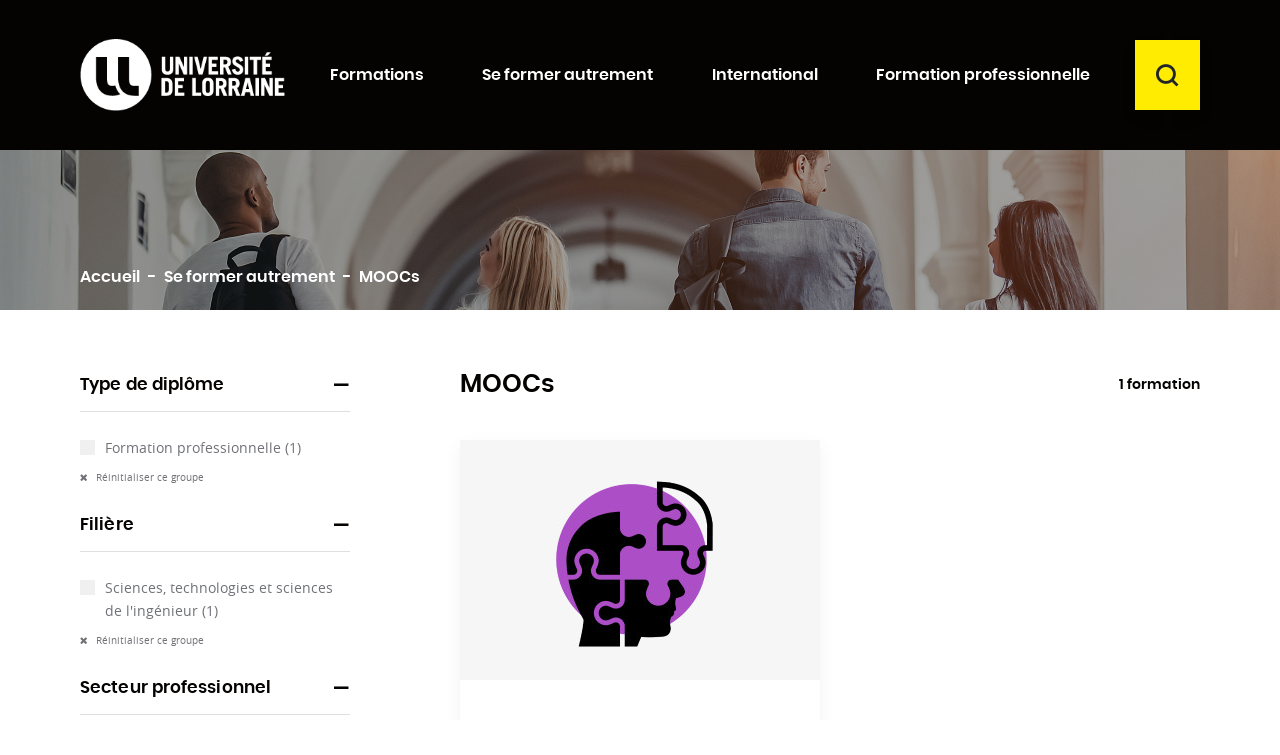

--- FILE ---
content_type: text/html; charset=utf-8
request_url: https://formations.univ-lorraine.fr/fr/110-moocs
body_size: 14187
content:
<!doctype html>
<html lang="fr">

  <head>
    
      
  <meta charset="utf-8">


  <meta http-equiv="x-ua-compatible" content="ie=edge">



  <title>MOOCs</title>
  <meta name="description" content="">
  <meta name="keywords" content="">
        <link rel="canonical" href="https://formations.univ-lorraine.fr/fr/110-moocs">
    
                  <link rel="alternate" href="https://formations.univ-lorraine.fr/fr/110-moocs" hreflang="fr">
                  <link rel="alternate" href="https://formations.univ-lorraine.fr/en/110-moocs" hreflang="en-US">
        



  <meta name="viewport" content="width=device-width, initial-scale=1">



  <link rel="icon" type="image/vnd.microsoft.icon" href="/img/favicon.ico?1671626379">
  <link rel="shortcut icon" type="image/x-icon" href="/img/favicon.ico?1671626379">



    <link rel="stylesheet" href="https://formations.univ-lorraine.fr/themes/universitedelorraine2019/assets/css/theme.css" type="text/css" media="all">
  <link rel="stylesheet" href="https://formations.univ-lorraine.fr/themes/universitedelorraine2019/modules/prestablog/views/css/grid-for-1-7-module.css" type="text/css" media="all">
  <link rel="stylesheet" href="https://formations.univ-lorraine.fr/modules/prestablog/views/css/grid-for-1-7-module-widget.css" type="text/css" media="all">
  <link rel="stylesheet" href="https://formations.univ-lorraine.fr/modules/prestablog/views/css/custom1.css" type="text/css" media="all">
  <link rel="stylesheet" href="https://formations.univ-lorraine.fr/modules/prestablog/views/css/theme-colorpicker.css" type="text/css" media="all">
  <link rel="stylesheet" href="https://formations.univ-lorraine.fr/modules/hicarouselspack/views/css/owl.carousel.min2.css" type="text/css" media="all">
  <link rel="stylesheet" href="https://formations.univ-lorraine.fr/modules/hicarouselspack/views/css/owl.theme.default.min2.css" type="text/css" media="all">
  <link rel="stylesheet" href="https://formations.univ-lorraine.fr/modules/hicarouselspack/views/css/carouselspack_front.css" type="text/css" media="all">
  <link rel="stylesheet" href="https://formations.univ-lorraine.fr/modules/hicarouselspack/views/css/carouselspack_front1.6.css" type="text/css" media="all">
  <link rel="stylesheet" href="https://formations.univ-lorraine.fr/modules/hicarouselspack/views/css/custom.css" type="text/css" media="all">
  <link rel="stylesheet" href="https://formations.univ-lorraine.fr/themes/universitedelorraine2019/modules/pm_advancedtopmenu/views/css/pm_advancedtopmenu_base.css" type="text/css" media="all">
  <link rel="stylesheet" href="https://formations.univ-lorraine.fr/themes/universitedelorraine2019/modules/pm_advancedtopmenu/views/css/pm_advancedtopmenu_product.css" type="text/css" media="all">
  <link rel="stylesheet" href="https://formations.univ-lorraine.fr/themes/universitedelorraine2019/modules/pm_advancedtopmenu/views/css/pm_advancedtopmenu_global-1.css" type="text/css" media="all">
  <link rel="stylesheet" href="https://formations.univ-lorraine.fr/themes/universitedelorraine2019/modules/pm_advancedtopmenu/views/css/pm_advancedtopmenu_advanced-1.css" type="text/css" media="all">
  <link rel="stylesheet" href="https://formations.univ-lorraine.fr/themes/universitedelorraine2019/modules/pm_advancedtopmenu/views/css/pm_advancedtopmenu-1.css" type="text/css" media="all">
  <link rel="stylesheet" href="https://formations.univ-lorraine.fr/themes/universitedelorraine2019/modules/productcomments/views/css/productcomments.css" type="text/css" media="all">
  <link rel="stylesheet" href="https://formations.univ-lorraine.fr/js/jquery/ui/themes/base/minified/jquery-ui.min.css" type="text/css" media="all">
  <link rel="stylesheet" href="https://formations.univ-lorraine.fr/js/jquery/ui/themes/base/minified/jquery.ui.theme.min.css" type="text/css" media="all">
  <link rel="stylesheet" href="https://formations.univ-lorraine.fr/js/jquery/plugins/fancybox/jquery.fancybox.css" type="text/css" media="all">
  <link rel="stylesheet" href="https://formations.univ-lorraine.fr/js/jquery/plugins/timepicker/jquery-ui-timepicker-addon.css" type="text/css" media="all">
  <link rel="stylesheet" href="https://formations.univ-lorraine.fr/themes/universitedelorraine2019/modules/formmaker/views/css/t17/formbuilder.front.css" type="text/css" media="all">
  <link rel="stylesheet" href="https://formations.univ-lorraine.fr/modules/formmaker/views/css/spectrum.css" type="text/css" media="all">
  <link rel="stylesheet" href="https://formations.univ-lorraine.fr/themes/universitedelorraine2019/modules/gdpr/views/css/1.7/front.css" type="text/css" media="all">
  <link rel="stylesheet" href="https://formations.univ-lorraine.fr/modules/androlabelsfeatures/views/css/androlabelsfeatures.css" type="text/css" media="all">
  <link rel="stylesheet" href="https://formations.univ-lorraine.fr/js/jquery/ui/themes/base/jquery.ui.core.css" type="text/css" media="all">
  <link rel="stylesheet" href="https://formations.univ-lorraine.fr/themes/universitedelorraine2019/modules/pm_advancedsearch4/views/css/pm_advancedsearch4-17.css" type="text/css" media="all">
  <link rel="stylesheet" href="https://formations.univ-lorraine.fr/modules/pm_advancedsearch4/views/css/pm_advancedsearch4_dynamic.css" type="text/css" media="all">
  <link rel="stylesheet" href="https://formations.univ-lorraine.fr/modules/pm_advancedsearch4/views/css/selectize/selectize.css" type="text/css" media="all">
  <link rel="stylesheet" href="https://formations.univ-lorraine.fr/themes/universitedelorraine2019/assets/css/custom.css" type="text/css" media="all">




  

  <script>
        var ASPath = "\/modules\/pm_advancedsearch4\/";
        var ASSearchUrl = "https:\/\/formations.univ-lorraine.fr\/fr\/module\/pm_advancedsearch4\/advancedsearch4";
        var adtm_activeLink = {"id":110,"type":"category"};
        var adtm_isToggleMode = false;
        var adtm_menuHamburgerSelector = "#menu-icon, .menu-icon";
        var adtm_stickyOnMobile = false;
        var as4_orderBySalesAsc = "Meilleures ventes en dernier";
        var as4_orderBySalesDesc = "Meilleures ventes en premier";
        var prestashop = {"cart":{"products":[],"totals":{"total":{"type":"total","label":"Total","amount":0,"value":"0,00\u00a0\u20ac"},"total_including_tax":{"type":"total","label":"Total TTC","amount":0,"value":"0,00\u00a0\u20ac"},"total_excluding_tax":{"type":"total","label":"Total HT :","amount":0,"value":"0,00\u00a0\u20ac"}},"subtotals":{"products":{"type":"products","label":"Sous-total","amount":0,"value":"0,00\u00a0\u20ac"},"discounts":null,"shipping":{"type":"shipping","label":"Livraison","amount":0,"value":"gratuit"},"tax":null},"products_count":0,"summary_string":"0 articles","vouchers":{"allowed":0,"added":[]},"discounts":[],"minimalPurchase":0,"minimalPurchaseRequired":""},"currency":{"name":"Euro","iso_code":"EUR","iso_code_num":"978","sign":"\u20ac"},"customer":{"lastname":null,"firstname":null,"email":null,"birthday":null,"newsletter":null,"newsletter_date_add":null,"optin":null,"website":null,"company":null,"siret":null,"ape":null,"is_logged":false,"gender":{"type":null,"name":null},"addresses":[]},"language":{"name":"Fran\u00e7ais (French)","iso_code":"fr","locale":"fr-FR","language_code":"fr","is_rtl":"0","date_format_lite":"d\/m\/Y","date_format_full":"d\/m\/Y H:i:s","id":1},"page":{"title":"","canonical":"https:\/\/formations.univ-lorraine.fr\/fr\/110-moocs","meta":{"title":"MOOCs","description":"","keywords":"","robots":"index"},"page_name":"category","body_classes":{"lang-fr":true,"lang-rtl":false,"country-FR":true,"currency-EUR":true,"layout-left-column":true,"page-category":true,"tax-display-enabled":true,"category-id-110":true,"category-MOOCs":true,"category-id-parent-54":true,"category-depth-level-3":true},"admin_notifications":[]},"shop":{"name":"Formations Universit\u00e9 de Lorraine","logo":"\/img\/formations-universite-de-lorraine-logo-1671626379.jpg","stores_icon":"\/img\/logo_stores.png","favicon":"\/img\/favicon.ico"},"urls":{"base_url":"https:\/\/formations.univ-lorraine.fr\/","current_url":"https:\/\/formations.univ-lorraine.fr\/fr\/110-moocs","shop_domain_url":"https:\/\/formations.univ-lorraine.fr","img_ps_url":"https:\/\/formations.univ-lorraine.fr\/img\/","img_cat_url":"https:\/\/formations.univ-lorraine.fr\/img\/c\/","img_lang_url":"https:\/\/formations.univ-lorraine.fr\/img\/l\/","img_prod_url":"https:\/\/formations.univ-lorraine.fr\/img\/p\/","img_manu_url":"https:\/\/formations.univ-lorraine.fr\/img\/m\/","img_sup_url":"https:\/\/formations.univ-lorraine.fr\/img\/su\/","img_ship_url":"https:\/\/formations.univ-lorraine.fr\/img\/s\/","img_store_url":"https:\/\/formations.univ-lorraine.fr\/img\/st\/","img_col_url":"https:\/\/formations.univ-lorraine.fr\/img\/co\/","img_url":"https:\/\/formations.univ-lorraine.fr\/themes\/universitedelorraine2019\/assets\/img\/","css_url":"https:\/\/formations.univ-lorraine.fr\/themes\/universitedelorraine2019\/assets\/css\/","js_url":"https:\/\/formations.univ-lorraine.fr\/themes\/universitedelorraine2019\/assets\/js\/","pic_url":"https:\/\/formations.univ-lorraine.fr\/upload\/","pages":{"address":"https:\/\/formations.univ-lorraine.fr\/fr\/index.php?controller=address","addresses":"https:\/\/formations.univ-lorraine.fr\/fr\/index.php?controller=addresses","authentication":"https:\/\/formations.univ-lorraine.fr\/fr\/index.php?controller=authentication","cart":"https:\/\/formations.univ-lorraine.fr\/fr\/index.php?controller=cart","category":"https:\/\/formations.univ-lorraine.fr\/fr\/index.php?controller=category","cms":"https:\/\/formations.univ-lorraine.fr\/fr\/index.php?controller=cms","contact":"https:\/\/formations.univ-lorraine.fr\/fr\/nous-contacter","discount":"https:\/\/formations.univ-lorraine.fr\/fr\/index.php?controller=discount","guest_tracking":"https:\/\/formations.univ-lorraine.fr\/fr\/index.php?controller=guest-tracking","history":"https:\/\/formations.univ-lorraine.fr\/fr\/index.php?controller=history","identity":"https:\/\/formations.univ-lorraine.fr\/fr\/index.php?controller=identity","index":"https:\/\/formations.univ-lorraine.fr\/fr\/","my_account":"https:\/\/formations.univ-lorraine.fr\/fr\/index.php?controller=my-account","order_confirmation":"https:\/\/formations.univ-lorraine.fr\/fr\/index.php?controller=order-confirmation","order_detail":"https:\/\/formations.univ-lorraine.fr\/fr\/index.php?controller=order-detail","order_follow":"https:\/\/formations.univ-lorraine.fr\/fr\/index.php?controller=order-follow","order":"https:\/\/formations.univ-lorraine.fr\/fr\/index.php?controller=order","order_return":"https:\/\/formations.univ-lorraine.fr\/fr\/index.php?controller=order-return","order_slip":"https:\/\/formations.univ-lorraine.fr\/fr\/index.php?controller=order-slip","pagenotfound":"https:\/\/formations.univ-lorraine.fr\/fr\/page-introuvable","password":"https:\/\/formations.univ-lorraine.fr\/fr\/recuperation-mot-de-passe","pdf_invoice":"https:\/\/formations.univ-lorraine.fr\/fr\/index.php?controller=pdf-invoice","pdf_order_return":"https:\/\/formations.univ-lorraine.fr\/fr\/index.php?controller=pdf-order-return","pdf_order_slip":"https:\/\/formations.univ-lorraine.fr\/fr\/index.php?controller=pdf-order-slip","prices_drop":"https:\/\/formations.univ-lorraine.fr\/fr\/index.php?controller=prices-drop","product":"https:\/\/formations.univ-lorraine.fr\/fr\/index.php?controller=product","search":"https:\/\/formations.univ-lorraine.fr\/fr\/recherche","sitemap":"https:\/\/formations.univ-lorraine.fr\/fr\/sitemap","stores":"https:\/\/formations.univ-lorraine.fr\/fr\/index.php?controller=stores","supplier":"https:\/\/formations.univ-lorraine.fr\/fr\/composante","register":"https:\/\/formations.univ-lorraine.fr\/fr\/index.php?controller=authentication&create_account=1","order_login":"https:\/\/formations.univ-lorraine.fr\/fr\/index.php?controller=order&login=1"},"alternative_langs":{"fr":"https:\/\/formations.univ-lorraine.fr\/fr\/110-moocs","en-US":"https:\/\/formations.univ-lorraine.fr\/en\/110-moocs"},"theme_assets":"\/themes\/universitedelorraine2019\/assets\/","actions":{"logout":"https:\/\/formations.univ-lorraine.fr\/fr\/?mylogout="},"no_picture_image":{"bySize":{"small_default":{"url":"https:\/\/formations.univ-lorraine.fr\/img\/p\/fr-default-small_default.jpg","width":98,"height":98},"cart_default":{"url":"https:\/\/formations.univ-lorraine.fr\/img\/p\/fr-default-cart_default.jpg","width":125,"height":125},"medium_default":{"url":"https:\/\/formations.univ-lorraine.fr\/img\/p\/fr-default-medium_default.jpg","width":125,"height":125},"home_default":{"url":"https:\/\/formations.univ-lorraine.fr\/img\/p\/fr-default-home_default.jpg","width":360,"height":240},"large_default":{"url":"https:\/\/formations.univ-lorraine.fr\/img\/p\/fr-default-large_default.jpg","width":800,"height":800}},"small":{"url":"https:\/\/formations.univ-lorraine.fr\/img\/p\/fr-default-small_default.jpg","width":98,"height":98},"medium":{"url":"https:\/\/formations.univ-lorraine.fr\/img\/p\/fr-default-medium_default.jpg","width":125,"height":125},"large":{"url":"https:\/\/formations.univ-lorraine.fr\/img\/p\/fr-default-large_default.jpg","width":800,"height":800},"legend":""}},"configuration":{"display_taxes_label":true,"display_prices_tax_incl":true,"is_catalog":true,"show_prices":true,"opt_in":{"partner":true},"quantity_discount":{"type":"discount","label":"Remise"},"voucher_enabled":0,"return_enabled":0},"field_required":[],"breadcrumb":{"links":[{"title":"Accueil","url":"https:\/\/formations.univ-lorraine.fr\/fr\/"},{"title":"Se former autrement","url":"https:\/\/formations.univ-lorraine.fr\/fr\/54-se-former-autrement"},{"title":"MOOCs","url":"https:\/\/formations.univ-lorraine.fr\/fr\/110-moocs"}],"count":3},"link":{"protocol_link":"https:\/\/","protocol_content":"https:\/\/"},"time":1763248591,"static_token":"10573318615ad1280ebbcb2709b2b7e1","token":"3e2b1dea6b4c3710bcfcb90794db2db5"};
      </script>



  <script>
            var formmakerPath = "https://formations.univ-lorraine.fr/fr/contact?id_form=0&rewrite=upload";
            var titleFileUploadFM = "Aucun fichier sélectionné";</script><script>
	
		var psv = 1.7;
		var default_template = Boolean();
		var instagram_link_type = "page";
		var hide_accessories = Boolean();
		var language_is_rtl = Boolean(0);
	
</script><script type="text/javascript">
	var recording_error_msg = 'Vous devez accepter les conditions générales sur la protection des données.';
	var gdpr_ajax_url = 'https://formations.univ-lorraine.fr/fr/module/gdpr/default';
</script>



    
  </head>

  <body id="category" class="lang-fr country-fr currency-eur layout-left-column page-category tax-display-enabled category-id-110 category-moocs category-id-parent-54 category-depth-level-3">

    
      
    

    <main id="site-main">
      
              

      <header id="header" class="d-print-none" >
        
          





    <!-- Matomo -->
    <script type="text/javascript">
        var _paq = window._paq || [];
        /* tracker methods like "setCustomDimension" should be called before "trackPageView" */
        _paq.push(['trackPageView']);
        _paq.push(['enableLinkTracking']);
        _paq.push(['setCustomVariable', 1, "type_page", "category", "page"]);
        _paq.push(['setCustomVariable', 2, "categories", "", "page"]);
        (function() {
            var u="//webstats.univ-lorraine.fr/";
            _paq.push(['setTrackerUrl', u+'matomo.php']);
            _paq.push(['setSiteId', '289']);
            var d=document, g=d.createElement('script'), s=d.getElementsByTagName('script')[0];
            g.type='text/javascript'; g.async=true; g.defer=true; g.src=u+'matomo.js'; s.parentNode.insertBefore(g,s);
        })();
    </script>
    <!-- End Matomo Code -->


    <div class="header-banner">
    
  </div>
    <div id="skip-link">
        <a class="element-invisible element-focusable" href="#content-wrapper">Aller au contenu principal</a>
        <a class="element-invisible element-focusable" href="#search_menubar">Aller au moteur de recherche</a>
    </div>



    <div class="header-top" style="position: relative;">
        <div class="container position-static">
            <div class="row no-gutters align-items-center">
                <div class="logo" id="_desktop_logo">
                                            <a href="https://formations.univ-lorraine.fr/" title="Formations Université de Lorraine">
                          <img src="/img/formations-universite-de-lorraine-logo-1671626379.jpg" alt="Formations Université de Lorraine logo" />
                          <span class="sr-only">Formations Université de Lorraine</span>
                        </a>
                                    </div>
                <div class="header-top-r d-flex flex-grow-1 justify-content-end align-items-center d-print-none">
                    <div class="menu-mob d-inline d-lg-none" >
                        <button title="menu" id="menu-icon" class="btn btn-unstyle"><span class="icomoon icon-menu" aria-hidden="true"></span></button>
                    </div>
                    <!-- MODULE PM_AdvancedTopMenu || Presta-Module.com -->
<div id="_desktop_top_menu" class="d-none d-lg-block adtm_menu_container ">
        <div id="adtm_menu" data-open-method="1" class="" data-active-id="110" data-active-type="category">
	
			<div id="adtm_menu_inner" class="clearfix advtm_open_on_hover">
			<ul id="menu">
																		
																																																				                                        	<li class="li-niveau1 advtm_menu_7 sub">
                                                                                                                <a href="https://formations.univ-lorraine.fr/fr/19-diplomes-et-formations" title="Formations"  class=" a-niveau1"  data-type="category" data-id="19"><span class="advtm_menu_span advtm_menu_span_7">Formations</span></a>                                                                                                        
                                                                                                        
                                                    
                                                                                                            <!--<![endif]--><!--[if lte IE 6]><table><tr><td><![endif]-->
                                                        <div class="adtm_sub">
                                                                                                                                <div class="columnWrapTable container">
                                                                        <div class="row columnWrapInner">
                                                                                                                                                                                                                                        
                                                                                                                                                                <div class="adtm_column_wrap_td advtm_column_wrap_td_19 ">
                                                                                        <div class="adtm_column_wrap advtm_column_wrap_19">
                                                                                           
                                                                                                
                                                                                                <div class="adtm_column_wrap_sizer">&nbsp;</div>

                                                                                                                                                                                                                                                                                                                                                                                                                                                                                                                                        
                                                                                                                
                                                                                                                <div class="adtm_column adtm_column_41" data-adtm_column="41" data-has_sub="yes">
                                                                                                                                                                                                                                                                                                                                                                                
                                                                                                                            
                                                                                                                                                                                                                                                            <span class="column_wrap_title">
                                                                                                                                                                                                                                                                            <span class="icomoon icon-chevron-right" aria-hidden="true"></span>
                                                                                                                                                                                                                                                                                                                                                                                                                <a href="https://formations.univ-lorraine.fr/fr/44-filieres" title="Fili&egrave;res"  class=""  data-type="category" data-id="44">Fili&egrave;res</a>                                                                                                                                                                                                                                                                    </span>
                                                                                                                                                                                                                                                        
                                                                                                                                                                                                                                                        
                                                                                                                                                                                                                                                            <ul class="adtm_elements_mobile adtm_elements_mobile_41">
                                                                                                                                                                                                                                                                                                                                                                                                                                                                                                                                                                                                                                                                                                        <li class="">
                                                                                                                                                                                                                                                                                                        <a href="https://formations.univ-lorraine.fr/fr/32-arts-lettres-et-langues" title="Arts, lettres et langues"  class=""  data-type="category" data-id="32">Arts, lettres et langues</a>                                                                                                                                                                                                                                                                                            </li>
                                                                                                                                                                                                                                                                                                                                                                                                                                                                                                                                                                                                                                                                                                                                                                                                                                                <li class="">
                                                                                                                                                                                                                                                                                                        <a href="https://formations.univ-lorraine.fr/fr/33-droit-economie-gestion" title="Droit, &eacute;conomie, gestion"  class=""  data-type="category" data-id="33">Droit, &eacute;conomie, gestion</a>                                                                                                                                                                                                                                                                                            </li>
                                                                                                                                                                                                                                                                                                                                                                                                                                                                                                                                                                                                                                                                                                                                                                                                                                                <li class="">
                                                                                                                                                                                                                                                                                                        <a href="https://formations.univ-lorraine.fr/fr/71-metiers-de-l-enseignement" title="M&eacute;tiers de l'enseignement"  class=""  data-type="category" data-id="71">M&eacute;tiers de l'enseignement</a>                                                                                                                                                                                                                                                                                            </li>
                                                                                                                                                                                                                                                                                                                                                                                                                                                                                                                                                                                                                                                                                                                                                                                                                                                <li class="">
                                                                                                                                                                                                                                                                                                        <a href="https://formations.univ-lorraine.fr/fr/34-sciences-humaines-et-sociales" title="Sciences humaines et sociales"  class=""  data-type="category" data-id="34">Sciences humaines et sociales</a>                                                                                                                                                                                                                                                                                            </li>
                                                                                                                                                                                                                                                                                                                                                                                                                                                                                                                                                                                                                                                                                                                                                                                                                                                <li class="">
                                                                                                                                                                                                                                                                                                        <a href="https://formations.univ-lorraine.fr/fr/35-sciences-technologies-et-sciences-de-l-ingenieur" title="Sciences, technologies et sciences de l'ing&eacute;nieur"  class=""  data-type="category" data-id="35">Sciences, technologies et sciences de l'ing&eacute;nieur</a>                                                                                                                                                                                                                                                                                            </li>
                                                                                                                                                                                                                                                                                                                                                                                                                                                                                                                                                                                                                                                                                                                                                                                                                                                <li class="">
                                                                                                                                                                                                                                                                                                        <a href="https://formations.univ-lorraine.fr/fr/75-sante-sport" title="Sant&eacute; &amp; Sport"  class=""  data-type="category" data-id="75">Sant&eacute; &amp; Sport</a>                                                                                                                                                                                                                                                                                            </li>
                                                                                                                                                                                                                                                                                                                                                                                                            </ul>
                                                                                                                                                                                                                                                        
                                                                                                                                                                                                                                        </div>
                                                                                                                                                                                                                                                                                                                                                                                                                                                                                                                                                                                                                                                                                                                                                                
                                                                                                                
                                                                                                                <div class="adtm_column adtm_column_102" data-adtm_column="102" data-has_sub="no">
                                                                                                                                                                                                                                                                                                                                                                                
                                                                                                                            
                                                                                                                                                                                                                                                            <span class="column_wrap_title">
                                                                                                                                                                                                                                                                                                                                                                                                                <a href="https://formations.univ-lorraine.fr/fr/190-deust" title="DEUST"  class=""  data-type="category" data-id="190">DEUST</a>                                                                                                                                                                                                                                                                    </span>
                                                                                                                                                                                                                                                        
                                                                                                                                                                                                                                                        
                                                                                                                                                                                                                                                        
                                                                                                                                                                                                                                        </div>
                                                                                                                                                                                                                                                                                                                                                                                                                                                                                                                                                                                                                                                                                                                                                                
                                                                                                                
                                                                                                                <div class="adtm_column adtm_column_39" data-adtm_column="39" data-has_sub="no">
                                                                                                                                                                                                                                                                                                                                                                                
                                                                                                                            
                                                                                                                                                                                                                                                            <span class="column_wrap_title">
                                                                                                                                                                                                                                                                                                                                                                                                                <a href="https://formations.univ-lorraine.fr/fr/42-daeu-diplome-d-acces-aux-etudes-universitaires" title="DAEU (Dipl&ocirc;me d'acc&egrave;s aux &eacute;tudes universitaires)"  class=""  data-type="category" data-id="42">DAEU (Dipl&ocirc;me d'acc&egrave;s aux &eacute;tudes universitaires)</a>                                                                                                                                                                                                                                                                    </span>
                                                                                                                                                                                                                                                        
                                                                                                                                                                                                                                                        
                                                                                                                                                                                                                                                        
                                                                                                                                                                                                                                        </div>
                                                                                                                                                                                                                                                                                                                                                                                                                                                                                                                                                                                                                                                                                                                                                                
                                                                                                                
                                                                                                                <div class="adtm_column adtm_column_40" data-adtm_column="40" data-has_sub="no">
                                                                                                                                                                                                                                                                                                                                                                                
                                                                                                                            
                                                                                                                                                                                                                                                            <span class="column_wrap_title">
                                                                                                                                                                                                                                                                                                                                                                                                                <a href="https://formations.univ-lorraine.fr/fr/43-capacite" title="Capacit&eacute;"  class=""  data-type="category" data-id="43">Capacit&eacute;</a>                                                                                                                                                                                                                                                                    </span>
                                                                                                                                                                                                                                                        
                                                                                                                                                                                                                                                        
                                                                                                                                                                                                                                                        
                                                                                                                                                                                                                                        </div>
                                                                                                                                                                                                                                                                                                                                                                                                                                                                                                                                                                                                                                                                                                                                                                
                                                                                                                
                                                                                                                <div class="adtm_column adtm_column_100" data-adtm_column="100" data-has_sub="no">
                                                                                                                                                                                                                                                                                                                                                                                
                                                                                                                            
                                                                                                                                                                                                                                                            <span class="column_wrap_title">
                                                                                                                                                                                                                                                                                                                                                                                                                <a href="https://formations.univ-lorraine.fr/fr/188-but" title="Bachelor Universitaire de Technologie (B.U.T.)"  class=""  data-type="category" data-id="188">Bachelor Universitaire de Technologie (B.U.T.)</a>                                                                                                                                                                                                                                                                    </span>
                                                                                                                                                                                                                                                        
                                                                                                                                                                                                                                                        
                                                                                                                                                                                                                                                        
                                                                                                                                                                                                                                        </div>
                                                                                                                                                                                                                                                                                                                                                                                                                                                                                                                                                                                                                                                                                                                                                                
                                                                                                                
                                                                                                                <div class="adtm_column adtm_column_43" data-adtm_column="43" data-has_sub="no">
                                                                                                                                                                                                                                                                                                                                                                                
                                                                                                                            
                                                                                                                                                                                                                                                            <span class="column_wrap_title">
                                                                                                                                                                                                                                                                                                                                                                                                                <a href="https://formations.univ-lorraine.fr/fr/126-pass-las-acces-aux-etudes-de-sante" title="PASS-LAS - acc&egrave;s aux &eacute;tudes de sant&eacute;"  class=""  data-type="category" data-id="126">PASS-LAS - acc&egrave;s aux &eacute;tudes de sant&eacute;</a>                                                                                                                                                                                                                                                                    </span>
                                                                                                                                                                                                                                                        
                                                                                                                                                                                                                                                        
                                                                                                                                                                                                                                                        
                                                                                                                                                                                                                                        </div>
                                                                                                                                                                                                                                                                                                                                                                                                                                                                                                                                                                                                                                                                                                                                                                
                                                                                                                
                                                                                                                <div class="adtm_column adtm_column_44" data-adtm_column="44" data-has_sub="no">
                                                                                                                                                                                                                                                                                                                                                                                
                                                                                                                            
                                                                                                                                                                                                                                                            <span class="column_wrap_title">
                                                                                                                                                                                                                                                                                                                                                                                                                <a href="https://formations.univ-lorraine.fr/fr/36-classe-preparatoire" title="Classe pr&eacute;paratoire"  class=""  data-type="category" data-id="36">Classe pr&eacute;paratoire</a>                                                                                                                                                                                                                                                                    </span>
                                                                                                                                                                                                                                                        
                                                                                                                                                                                                                                                        
                                                                                                                                                                                                                                                        
                                                                                                                                                                                                                                        </div>
                                                                                                                                                                                                                                                                                                                                                                                                                                                                                                                                                                                                                                                                                                                                                                
                                                                                                                
                                                                                                                <div class="adtm_column adtm_column_45" data-adtm_column="45" data-has_sub="no">
                                                                                                                                                                                                                                                                                                                                                                                
                                                                                                                            
                                                                                                                                                                                                                                                            <span class="column_wrap_title">
                                                                                                                                                                                                                                                                                                                                                                                                                <a href="https://formations.univ-lorraine.fr/fr/16-licence" title="Licence"  class=""  data-type="category" data-id="16">Licence</a>                                                                                                                                                                                                                                                                    </span>
                                                                                                                                                                                                                                                        
                                                                                                                                                                                                                                                        
                                                                                                                                                                                                                                                        
                                                                                                                                                                                                                                        </div>
                                                                                                                                                                                                                                                                                                                                                                                                                                                                                                                                                                                                                                                                                                                                                                
                                                                                                                
                                                                                                                <div class="adtm_column adtm_column_46" data-adtm_column="46" data-has_sub="no">
                                                                                                                                                                                                                                                                                                                                                                                
                                                                                                                            
                                                                                                                                                                                                                                                            <span class="column_wrap_title">
                                                                                                                                                                                                                                                                                                                                                                                                                <a href="https://formations.univ-lorraine.fr/fr/30-licence-professionnelle" title="Licence Professionnelle"  class=""  data-type="category" data-id="30">Licence Professionnelle</a>                                                                                                                                                                                                                                                                    </span>
                                                                                                                                                                                                                                                        
                                                                                                                                                                                                                                                        
                                                                                                                                                                                                                                                        
                                                                                                                                                                                                                                        </div>
                                                                                                                                                                                                                                                                                                                                                                                                                                                                                                                                                                                                                                                                                                                                                                
                                                                                                                
                                                                                                                <div class="adtm_column adtm_column_47" data-adtm_column="47" data-has_sub="no">
                                                                                                                                                                                                                                                                                                                                                                                
                                                                                                                            
                                                                                                                                                                                                                                                            <span class="column_wrap_title">
                                                                                                                                                                                                                                                                                                                                                                                                                <a href="https://formations.univ-lorraine.fr/fr/17-master" title="Master"  class=""  data-type="category" data-id="17">Master</a>                                                                                                                                                                                                                                                                    </span>
                                                                                                                                                                                                                                                        
                                                                                                                                                                                                                                                        
                                                                                                                                                                                                                                                        
                                                                                                                                                                                                                                        </div>
                                                                                                                                                                                                                                                                                                                                                                                                                                                                                                                                                                                                                                                                                                                                                                
                                                                                                                
                                                                                                                <div class="adtm_column adtm_column_48" data-adtm_column="48" data-has_sub="no">
                                                                                                                                                                                                                                                                                                                                                                                
                                                                                                                            
                                                                                                                                                                                                                                                            <span class="column_wrap_title">
                                                                                                                                                                                                                                                                                                                                                                                                                <a href="https://formations.univ-lorraine.fr/fr/18-diplome-d-ingenieur" title="Dipl&ocirc;me d'ing&eacute;nieur"  class=""  data-type="category" data-id="18">Dipl&ocirc;me d'ing&eacute;nieur</a>                                                                                                                                                                                                                                                                    </span>
                                                                                                                                                                                                                                                        
                                                                                                                                                                                                                                                        
                                                                                                                                                                                                                                                        
                                                                                                                                                                                                                                        </div>
                                                                                                                                                                                                                                                                                                                                                                                                                                                                                                                                                                                                                                                                                                                                                                
                                                                                                                
                                                                                                                <div class="adtm_column adtm_column_49" data-adtm_column="49" data-has_sub="no">
                                                                                                                                                                                                                                                                                                                                                                                
                                                                                                                            
                                                                                                                                                                                                                                                            <span class="column_wrap_title">
                                                                                                                                                                                                                                                                                                                                                                                                                <a href="https://formations.univ-lorraine.fr/fr/38-diplome-paramedical" title="Dipl&ocirc;me param&eacute;dical"  class=""  data-type="category" data-id="38">Dipl&ocirc;me param&eacute;dical</a>                                                                                                                                                                                                                                                                    </span>
                                                                                                                                                                                                                                                        
                                                                                                                                                                                                                                                        
                                                                                                                                                                                                                                                        
                                                                                                                                                                                                                                        </div>
                                                                                                                                                                                                                                                                                                                                                                                                                                                                                                                                                                                                                                                                                                                                                                
                                                                                                                
                                                                                                                <div class="adtm_column adtm_column_51" data-adtm_column="51" data-has_sub="no">
                                                                                                                                                                                                                                                                                                                                                                                
                                                                                                                            
                                                                                                                                                                                                                                                            <span class="column_wrap_title">
                                                                                                                                                                                                                                                                                                                                                                                                                <a href="https://formations.univ-lorraine.fr/fr/39-diplome-national-de-sante" title="Dipl&ocirc;me national de sant&eacute;"  class=""  data-type="category" data-id="39">Dipl&ocirc;me national de sant&eacute;</a>                                                                                                                                                                                                                                                                    </span>
                                                                                                                                                                                                                                                        
                                                                                                                                                                                                                                                        
                                                                                                                                                                                                                                                        
                                                                                                                                                                                                                                        </div>
                                                                                                                                                                                                                                                                                                                                                                                                                                                                                                                                                                                                                                                                                                                                                                
                                                                                                                
                                                                                                                <div class="adtm_column adtm_column_50" data-adtm_column="50" data-has_sub="no">
                                                                                                                                                                                                                                                                                                                                                                                
                                                                                                                            
                                                                                                                                                                                                                                                            <span class="column_wrap_title">
                                                                                                                                                                                                                                                                                                                                                                                                                <a href="https://formations.univ-lorraine.fr/fr/180-mastere" title="Mast&egrave;re"  class=""  data-type="category" data-id="180">Mast&egrave;re</a>                                                                                                                                                                                                                                                                    </span>
                                                                                                                                                                                                                                                        
                                                                                                                                                                                                                                                        
                                                                                                                                                                                                                                                        
                                                                                                                                                                                                                                        </div>
                                                                                                                                                                                                                                                                                                                                                                                                                                                                                                                                                                                                                                                                                                                                                                
                                                                                                                
                                                                                                                <div class="adtm_column adtm_column_54" data-adtm_column="54" data-has_sub="no">
                                                                                                                                                                                                                                                                                                                                                                                
                                                                                                                            
                                                                                                                                                                                                                                                            <span class="column_wrap_title">
                                                                                                                                                                                                                                                                                                                                                                                                                <a href="https://formations.univ-lorraine.fr/fr/22-diplome-d-universite-du-diplome-inter-universitaire-diu" title="Dipl&ocirc;me d'Universit&eacute; (DU) - Dipl&ocirc;me Inter Universitaire (DIU)"  class=""  data-type="category" data-id="22">Dipl&ocirc;me d'Universit&eacute; (DU) - Dipl&ocirc;me Inter Universitaire (DIU)</a>                                                                                                                                                                                                                                                                    </span>
                                                                                                                                                                                                                                                        
                                                                                                                                                                                                                                                        
                                                                                                                                                                                                                                                        
                                                                                                                                                                                                                                        </div>
                                                                                                                                                                                                                                                                                                                                                                                                                                                                                                                                                                                                                                                                                                                                                                
                                                                                                                
                                                                                                                <div class="adtm_column adtm_column_95" data-adtm_column="95" data-has_sub="yes">
                                                                                                                                                                                                                                                                                                                                                                                
                                                                                                                            
                                                                                                                                                                                                                                                            <span class="column_wrap_title">
                                                                                                                                                                                                                                                                            <span class="icomoon icon-chevron-right" aria-hidden="true"></span>
                                                                                                                                                                                                                                                                                                                                                                                                                <a href="https://formations.univ-lorraine.fr/fr/54-se-former-autrement" title="Se former autrement"  class=""  data-type="category" data-id="54">Se former autrement</a>                                                                                                                                                                                                                                                                    </span>
                                                                                                                                                                                                                                                        
                                                                                                                                                                                                                                                        
                                                                                                                                                                                                                                                            <ul class="adtm_elements_mobile adtm_elements_mobile_95">
                                                                                                                                                                                                                                                                                                                                                                                                                                                                                                                                                                                                                                                                                                        <li class="">
                                                                                                                                                                                                                                                                                                        <a href="https://formations.univ-lorraine.fr/fr/111-alternance" title="Alternance"  class=""  data-type="category" data-id="111">Alternance</a>                                                                                                                                                                                                                                                                                            </li>
                                                                                                                                                                                                                                                                                                                                                                                                                                                                                                                                                                                                                                                                                                                                                                                                                                                <li class="">
                                                                                                                                                                                                                                                                                                        <a href="https://formations.univ-lorraine.fr/fr/110-moocs" title="MOOCs"  class=""  data-type="category" data-id="110">MOOCs</a>                                                                                                                                                                                                                                                                                            </li>
                                                                                                                                                                                                                                                                                                                                                                                                                                                                                                                                                                                                                                                                                                                                                                                                                                                <li class="">
                                                                                                                                                                                                                                                                                                        <a href="https://formations.univ-lorraine.fr/fr/177-entrepreneuriat" title="Entrepreneuriat"  class=""  data-type="category" data-id="177">Entrepreneuriat</a>                                                                                                                                                                                                                                                                                            </li>
                                                                                                                                                                                                                                                                                                                                                                                                                                                                                                                                                                                                                                                                                                                                                                                                                                                <li class="">
                                                                                                                                                                                                                                                                                                        <a href="https://formations.univ-lorraine.fr/fr/178-formations-a-distance" title="Formations &agrave; distance"  class=""  data-type="category" data-id="178">Formations &agrave; distance</a>                                                                                                                                                                                                                                                                                            </li>
                                                                                                                                                                                                                                                                                                                                                                                                            </ul>
                                                                                                                                                                                                                                                        
                                                                                                                                                                                                                                        </div>
                                                                                                                                                                                                                                                                                                                        
                                                                                                                                                                                        </div>

                                                                                         
                                                                                                                                                                                                                                                                                        
                                                                                                                                                                                                                                                                                                                                                                                                                                                                                                                                <div class="adtm_column_wrap_elements advtm_column_wrap_elements_19">
                                                                                                            <ul class="adtm_elements adtm_elements_41">
                                                                                                                                                                                                                                                                                                                                                                                                                                                                                                                                                                                                    <li class="">
                                                                                                                            <span class="column_wrap_title">
                                                                                                                                                                                                                                                                <a href="https://formations.univ-lorraine.fr/fr/32-arts-lettres-et-langues" title="Arts, lettres et langues"  class=""  data-type="category" data-id="32">Arts, lettres et langues</a>                                                                                                                                                                                                                                                        </span>
                                                                                                                        </li>
                                                                                                                                                                                                                                                                                                                                                                                                                                                                                                                                                                                                                                                                                                                        <li class="">
                                                                                                                            <span class="column_wrap_title">
                                                                                                                                                                                                                                                                <a href="https://formations.univ-lorraine.fr/fr/33-droit-economie-gestion" title="Droit, &eacute;conomie, gestion"  class=""  data-type="category" data-id="33">Droit, &eacute;conomie, gestion</a>                                                                                                                                                                                                                                                        </span>
                                                                                                                        </li>
                                                                                                                                                                                                                                                                                                                                                                                                                                                                                                                                                                                                                                                                                                                        <li class="">
                                                                                                                            <span class="column_wrap_title">
                                                                                                                                                                                                                                                                <a href="https://formations.univ-lorraine.fr/fr/71-metiers-de-l-enseignement" title="M&eacute;tiers de l'enseignement"  class=""  data-type="category" data-id="71">M&eacute;tiers de l'enseignement</a>                                                                                                                                                                                                                                                        </span>
                                                                                                                        </li>
                                                                                                                                                                                                                                                                                                                                                                                                                                                                                                                                                                                                                                                                                                                        <li class="">
                                                                                                                            <span class="column_wrap_title">
                                                                                                                                                                                                                                                                <a href="https://formations.univ-lorraine.fr/fr/34-sciences-humaines-et-sociales" title="Sciences humaines et sociales"  class=""  data-type="category" data-id="34">Sciences humaines et sociales</a>                                                                                                                                                                                                                                                        </span>
                                                                                                                        </li>
                                                                                                                                                                                                                                                                                                                                                                                                                                                                                                                                                                                                                                                                                                                        <li class="">
                                                                                                                            <span class="column_wrap_title">
                                                                                                                                                                                                                                                                <a href="https://formations.univ-lorraine.fr/fr/35-sciences-technologies-et-sciences-de-l-ingenieur" title="Sciences, technologies et sciences de l'ing&eacute;nieur"  class=""  data-type="category" data-id="35">Sciences, technologies et sciences de l'ing&eacute;nieur</a>                                                                                                                                                                                                                                                        </span>
                                                                                                                        </li>
                                                                                                                                                                                                                                                                                                                                                                                                                                                                                                                                                                                                                                                                                                                        <li class="">
                                                                                                                            <span class="column_wrap_title">
                                                                                                                                                                                                                                                                <a href="https://formations.univ-lorraine.fr/fr/75-sante-sport" title="Sant&eacute; &amp; Sport"  class=""  data-type="category" data-id="75">Sant&eacute; &amp; Sport</a>                                                                                                                                                                                                                                                        </span>
                                                                                                                        </li>
                                                                                                                                                                                                                                                                                                                                                </ul>
                                                                                                            </div>
                                                                                                        
                                                                                                    
                                                                                                 

                                                                                                                                                                                                                                                                                        
                                                                                                                                                                                                                                                                                                                                                                                                                    
                                                                                                    
                                                                                                 

                                                                                                                                                                                                                                                                                        
                                                                                                                                                                                                                                                                                                                                                                                                                    
                                                                                                    
                                                                                                 

                                                                                                                                                                                                                                                                                        
                                                                                                                                                                                                                                                                                                                                                                                                                    
                                                                                                    
                                                                                                 

                                                                                                                                                                                                                                                                                        
                                                                                                                                                                                                                                                                                                                                                                                                                    
                                                                                                    
                                                                                                 

                                                                                                                                                                                                                                                                                        
                                                                                                                                                                                                                                                                                                                                                                                                                    
                                                                                                    
                                                                                                 

                                                                                                                                                                                                                                                                                        
                                                                                                                                                                                                                                                                                                                                                                                                                    
                                                                                                    
                                                                                                 

                                                                                                                                                                                                                                                                                        
                                                                                                                                                                                                                                                                                                                                                                                                                    
                                                                                                    
                                                                                                 

                                                                                                                                                                                                                                                                                        
                                                                                                                                                                                                                                                                                                                                                                                                                    
                                                                                                    
                                                                                                 

                                                                                                                                                                                                                                                                                        
                                                                                                                                                                                                                                                                                                                                                                                                                    
                                                                                                    
                                                                                                 

                                                                                                                                                                                                                                                                                        
                                                                                                                                                                                                                                                                                                                                                                                                                    
                                                                                                    
                                                                                                 

                                                                                                                                                                                                                                                                                        
                                                                                                                                                                                                                                                                                                                                                                                                                    
                                                                                                    
                                                                                                 

                                                                                                                                                                                                                                                                                        
                                                                                                                                                                                                                                                                                                                                                                                                                    
                                                                                                    
                                                                                                 

                                                                                                                                                                                                                                                                                        
                                                                                                                                                                                                                                                                                                                                                                                                                    
                                                                                                    
                                                                                                 

                                                                                                                                                                                                                                                                                        
                                                                                                                                                                                                                                                                                                                                                                                                                    
                                                                                                    
                                                                                                 

                                                                                                                                                                                                                                                                                        
                                                                                                                                                                                                                                                                                                                                                                                                                                                                                                                                <div class="adtm_column_wrap_elements advtm_column_wrap_elements_19">
                                                                                                            <ul class="adtm_elements adtm_elements_95">
                                                                                                                                                                                                                                                                                                                                                                                                                                                                                                                                                                                                    <li class="">
                                                                                                                            <span class="column_wrap_title">
                                                                                                                                                                                                                                                                <a href="https://formations.univ-lorraine.fr/fr/111-alternance" title="Alternance"  class=""  data-type="category" data-id="111">Alternance</a>                                                                                                                                                                                                                                                        </span>
                                                                                                                        </li>
                                                                                                                                                                                                                                                                                                                                                                                                                                                                                                                                                                                                                                                                                                                        <li class="">
                                                                                                                            <span class="column_wrap_title">
                                                                                                                                                                                                                                                                <a href="https://formations.univ-lorraine.fr/fr/110-moocs" title="MOOCs"  class=""  data-type="category" data-id="110">MOOCs</a>                                                                                                                                                                                                                                                        </span>
                                                                                                                        </li>
                                                                                                                                                                                                                                                                                                                                                                                                                                                                                                                                                                                                                                                                                                                        <li class="">
                                                                                                                            <span class="column_wrap_title">
                                                                                                                                                                                                                                                                <a href="https://formations.univ-lorraine.fr/fr/177-entrepreneuriat" title="Entrepreneuriat"  class=""  data-type="category" data-id="177">Entrepreneuriat</a>                                                                                                                                                                                                                                                        </span>
                                                                                                                        </li>
                                                                                                                                                                                                                                                                                                                                                                                                                                                                                                                                                                                                                                                                                                                        <li class="">
                                                                                                                            <span class="column_wrap_title">
                                                                                                                                                                                                                                                                <a href="https://formations.univ-lorraine.fr/fr/178-formations-a-distance" title="Formations &agrave; distance"  class=""  data-type="category" data-id="178">Formations &agrave; distance</a>                                                                                                                                                                                                                                                        </span>
                                                                                                                        </li>
                                                                                                                                                                                                                                                                                                                                                </ul>
                                                                                                            </div>
                                                                                                        
                                                                                                    
                                                                                                 

                                                                                        
                                                                                </div>
                                                                                                                                                                                                                                </div>
                                                                        
                                                                        
                                                                        <!-- see all the formations VERSION DESKTOP -->
                                                                        <a class="link-all-formations btn btn-primary" href="https://formations.univ-lorraine.fr/fr/2-toutes-les-formations" title="Voir toutes les formations">                                                                            
                                                                            Voir toutes les formations<span class="icomoon icon-arrow-s-right" aria-hidden="true"></span>
                                                                        </a>
                                                                
                                                                        
                                                                </div>
                                                                                                                                
                                                                
                                                        </div>
                                                        <!--[if lte IE 6]></td></tr></table></a><![endif]-->
                                                                                                </li>
																			
																																																				                                        	<li class="li-niveau1 advtm_menu_11 sub">
                                                                                                                <a href="https://formations.univ-lorraine.fr/fr/54-se-former-autrement" title="Se former autrement"  class=" a-niveau1"  data-type="category" data-id="54"><span class="advtm_menu_span advtm_menu_span_11">Se former autrement</span></a>                                                                                                        
                                                                                                        
                                                    
                                                                                                            <!--<![endif]--><!--[if lte IE 6]><table><tr><td><![endif]-->
                                                        <div class="adtm_sub">
                                                                                                                                <div class="columnWrapTable container">
                                                                        <div class="row columnWrapInner">
                                                                                                                                                                                                                                        
                                                                                                                                                                <div class="adtm_column_wrap_td advtm_column_wrap_td_23 ">
                                                                                        <div class="adtm_column_wrap advtm_column_wrap_23">
                                                                                           
                                                                                                
                                                                                                <div class="adtm_column_wrap_sizer">&nbsp;</div>

                                                                                                                                                                                                                                                                                                                                                                                                                                                                                                                                        
                                                                                                                
                                                                                                                <div class="adtm_column adtm_column_90" data-adtm_column="90" data-has_sub="no">
                                                                                                                                                                                                                                                                                                                                                                                
                                                                                                                            
                                                                                                                                                                                                                                                            <span class="column_wrap_title">
                                                                                                                                                                                                                                                                                                                                                                                                                <a href="https://formations.univ-lorraine.fr/fr/111-alternance" title="Alternance"  class=""  data-type="category" data-id="111">Alternance</a>                                                                                                                                                                                                                                                                    </span>
                                                                                                                                                                                                                                                        
                                                                                                                                                                                                                                                        
                                                                                                                                                                                                                                                        
                                                                                                                                                                                                                                        </div>
                                                                                                                                                                                                                                                                                                                                                                                                                                                                                                                                                                                                                                                                                                                                                                
                                                                                                                
                                                                                                                <div class="adtm_column adtm_column_91" data-adtm_column="91" data-has_sub="no">
                                                                                                                                                                                                                                                                                                                                                                                
                                                                                                                            
                                                                                                                                                                                                                                                            <span class="column_wrap_title">
                                                                                                                                                                                                                                                                                                                                                                                                                <a href="https://formations.univ-lorraine.fr/fr/110-moocs" title="MOOCs"  class=""  data-type="category" data-id="110">MOOCs</a>                                                                                                                                                                                                                                                                    </span>
                                                                                                                                                                                                                                                        
                                                                                                                                                                                                                                                        
                                                                                                                                                                                                                                                        
                                                                                                                                                                                                                                        </div>
                                                                                                                                                                                                                                                                                                                                                                                                                                                                                                                                                                                                                                                                                                                                                                
                                                                                                                
                                                                                                                <div class="adtm_column adtm_column_92" data-adtm_column="92" data-has_sub="no">
                                                                                                                                                                                                                                                                                                                                                                                
                                                                                                                            
                                                                                                                                                                                                                                                            <span class="column_wrap_title">
                                                                                                                                                                                                                                                                                                                                                                                                                <a href="https://formations.univ-lorraine.fr/fr/177-entrepreneuriat" title="Entrepreneuriat"  class=""  data-type="category" data-id="177">Entrepreneuriat</a>                                                                                                                                                                                                                                                                    </span>
                                                                                                                                                                                                                                                        
                                                                                                                                                                                                                                                        
                                                                                                                                                                                                                                                        
                                                                                                                                                                                                                                        </div>
                                                                                                                                                                                                                                                                                                                                                                                                                                                                                                                                                                                                                                                                                                                                                                
                                                                                                                
                                                                                                                <div class="adtm_column adtm_column_93" data-adtm_column="93" data-has_sub="no">
                                                                                                                                                                                                                                                                                                                                                                                
                                                                                                                            
                                                                                                                                                                                                                                                            <span class="column_wrap_title">
                                                                                                                                                                                                                                                                                                                                                                                                                <a href="https://formations.univ-lorraine.fr/fr/178-formations-a-distance" title="Formations &agrave; distance"  class=""  data-type="category" data-id="178">Formations &agrave; distance</a>                                                                                                                                                                                                                                                                    </span>
                                                                                                                                                                                                                                                        
                                                                                                                                                                                                                                                        
                                                                                                                                                                                                                                                        
                                                                                                                                                                                                                                        </div>
                                                                                                                                                                                                                                                                                                                        
                                                                                                                                                                                        </div>

                                                                                         
                                                                                                                                                                                                                                                                                        
                                                                                                                                                                                                                                                                                                                                                                                                                    
                                                                                                    
                                                                                                 

                                                                                                                                                                                                                                                                                        
                                                                                                                                                                                                                                                                                                                                                                                                                    
                                                                                                    
                                                                                                 

                                                                                                                                                                                                                                                                                        
                                                                                                                                                                                                                                                                                                                                                                                                                    
                                                                                                    
                                                                                                 

                                                                                                                                                                                                                                                                                        
                                                                                                                                                                                                                                                                                                                                                                                                                    
                                                                                                    
                                                                                                 

                                                                                        
                                                                                </div>
                                                                                                                                                                                                                                </div>
                                                                        
                                                                        
                                                                        <!-- see all the formations VERSION DESKTOP -->
                                                                        <a class="link-all-formations btn btn-primary" href="https://formations.univ-lorraine.fr/fr/2-toutes-les-formations" title="Voir toutes les formations">                                                                            
                                                                            Voir toutes les formations<span class="icomoon icon-arrow-s-right" aria-hidden="true"></span>
                                                                        </a>
                                                                
                                                                        
                                                                </div>
                                                                                                                                
                                                                
                                                        </div>
                                                        <!--[if lte IE 6]></td></tr></table></a><![endif]-->
                                                                                                </li>
																			
																																																				                                        	<li class="li-niveau1 advtm_menu_5 sub">
                                                                                                                <a href="https://formations.univ-lorraine.fr/fr/170-international" title="International"  class=" a-niveau1"  data-type="category" data-id="170"><span class="advtm_menu_span advtm_menu_span_5">International</span></a>                                                                                                        
                                                                                                        
                                                    
                                                                                                            <!--<![endif]--><!--[if lte IE 6]><table><tr><td><![endif]-->
                                                        <div class="adtm_sub">
                                                                                                                                <div class="columnWrapTable container">
                                                                        <div class="row columnWrapInner">
                                                                                                                                                                                                                                        
                                                                                                                                                                <div class="adtm_column_wrap_td advtm_column_wrap_td_17 ">
                                                                                        <div class="adtm_column_wrap advtm_column_wrap_17">
                                                                                           
                                                                                                
                                                                                                <div class="adtm_column_wrap_sizer">&nbsp;</div>

                                                                                                                                                                                                                                                                                                                                                                                                                                                                                                                                        
                                                                                                                
                                                                                                                <div class="adtm_column adtm_column_32" data-adtm_column="32" data-has_sub="no">
                                                                                                                                                                                                                                                                                                                                                                                
                                                                                                                            
                                                                                                                                                                                                                                                            <span class="column_wrap_title">
                                                                                                                                                                                                                                                                                                                                                                                                                <a href="https://formations.univ-lorraine.fr/fr/171-cursus-multinationaux" title="Cursus multinationaux"  class=""  data-type="category" data-id="171">Cursus multinationaux</a>                                                                                                                                                                                                                                                                    </span>
                                                                                                                                                                                                                                                        
                                                                                                                                                                                                                                                        
                                                                                                                                                                                                                                                        
                                                                                                                                                                                                                                        </div>
                                                                                                                                                                                                                                                                                                                                                                                                                                                                                                                                                                                                                                                                                                                                                                
                                                                                                                
                                                                                                                <div class="adtm_column adtm_column_33" data-adtm_column="33" data-has_sub="no">
                                                                                                                                                                                                                                                                                                                                                                                
                                                                                                                            
                                                                                                                                                                                                                                                            <span class="column_wrap_title">
                                                                                                                                                                                                                                                                                                                                                                                                                <a href="https://formations.univ-lorraine.fr/fr/172-franco-allemand" title="Franco-allemand"  class=""  data-type="category" data-id="172">Franco-allemand</a>                                                                                                                                                                                                                                                                    </span>
                                                                                                                                                                                                                                                        
                                                                                                                                                                                                                                                        
                                                                                                                                                                                                                                                        
                                                                                                                                                                                                                                        </div>
                                                                                                                                                                                                                                                                                                                                                                                                                                                                                                                                                                                                                                                                                                                                                                
                                                                                                                
                                                                                                                <div class="adtm_column adtm_column_34" data-adtm_column="34" data-has_sub="no">
                                                                                                                                                                                                                                                                                                                                                                                
                                                                                                                            
                                                                                                                                                                                                                                                            <span class="column_wrap_title">
                                                                                                                                                                                                                                                                                                                                                                                                                <a href="https://formations.univ-lorraine.fr/fr/175-formations-en-anglais" title="Formations en anglais"  class=""  data-type="category" data-id="175">Formations en anglais</a>                                                                                                                                                                                                                                                                    </span>
                                                                                                                                                                                                                                                        
                                                                                                                                                                                                                                                        
                                                                                                                                                                                                                                                        
                                                                                                                                                                                                                                        </div>
                                                                                                                                                                                                                                                                                                                                                                                                                                                                                                                                                                                                                                                                                                                                                                
                                                                                                                
                                                                                                                <div class="adtm_column adtm_column_99" data-adtm_column="99" data-has_sub="no">
                                                                                                                                                                                                                                                                                                                                                                                
                                                                                                                            
                                                                                                                                                                                                                                                            <span class="column_wrap_title">
                                                                                                                                                                                                                                                                                                                                                                                                                <a href="https://formations.univ-lorraine.fr/fr/174-erasmus-mundus" title="Erasmus Mundus"  class=""  data-type="category" data-id="174">Erasmus Mundus</a>                                                                                                                                                                                                                                                                    </span>
                                                                                                                                                                                                                                                        
                                                                                                                                                                                                                                                        
                                                                                                                                                                                                                                                        
                                                                                                                                                                                                                                        </div>
                                                                                                                                                                                                                                                                                                                        
                                                                                                                                                                                        </div>

                                                                                         
                                                                                                                                                                                                                                                                                        
                                                                                                                                                                                                                                                                                                                                                                                                                    
                                                                                                    
                                                                                                 

                                                                                                                                                                                                                                                                                        
                                                                                                                                                                                                                                                                                                                                                                                                                    
                                                                                                    
                                                                                                 

                                                                                                                                                                                                                                                                                        
                                                                                                                                                                                                                                                                                                                                                                                                                    
                                                                                                    
                                                                                                 

                                                                                                                                                                                                                                                                                        
                                                                                                                                                                                                                                                                                                                                                                                                                    
                                                                                                    
                                                                                                 

                                                                                        
                                                                                </div>
                                                                                                                                                                                                                                </div>
                                                                        
                                                                        
                                                                        <!-- see all the formations VERSION DESKTOP -->
                                                                        <a class="link-all-formations btn btn-primary" href="https://formations.univ-lorraine.fr/fr/2-toutes-les-formations" title="Voir toutes les formations">                                                                            
                                                                            Voir toutes les formations<span class="icomoon icon-arrow-s-right" aria-hidden="true"></span>
                                                                        </a>
                                                                
                                                                        
                                                                </div>
                                                                                                                                
                                                                
                                                        </div>
                                                        <!--[if lte IE 6]></td></tr></table></a><![endif]-->
                                                                                                </li>
																			
																																																				                                        	<li class="li-niveau1 advtm_menu_10 sub">
                                                                                                                <a href="https://formations.univ-lorraine.fr/fr/53-formation-professionnelle" title="Formation professionnelle"  class=" a-niveau1"  data-type="category" data-id="53"><span class="advtm_menu_span advtm_menu_span_10">Formation professionnelle</span></a>                                                                                                        
                                                                                                        
                                                    
                                                                                                            <!--<![endif]--><!--[if lte IE 6]><table><tr><td><![endif]-->
                                                        <div class="adtm_sub">
                                                                                                                                <div class="columnWrapTable container">
                                                                        <div class="row columnWrapInner">
                                                                                                                                                                                                                                        
                                                                                                                                                                <div class="adtm_column_wrap_td advtm_column_wrap_td_22 ">
                                                                                        <div class="adtm_column_wrap advtm_column_wrap_22">
                                                                                           
                                                                                                
                                                                                                <div class="adtm_column_wrap_sizer">&nbsp;</div>

                                                                                                                                                                                                                                                                                                                                                                                                                                                                                                                                        
                                                                                                                
                                                                                                                <div class="adtm_column adtm_column_101" data-adtm_column="101" data-has_sub="no">
                                                                                                                                                                                                                                                                                                                                                                                
                                                                                                                            
                                                                                                                                                                                                                                                            <span class="column_wrap_title">
                                                                                                                                                                                                                                                                                                                                                                                                                <a href="https://formations.univ-lorraine.fr/fr/22-diplome-d-universite-du-diplome-inter-universitaire-diu" title="Dipl&ocirc;me d'Universit&eacute; (DU) - Dipl&ocirc;me Inter Universitaire (DIU)"  class=""  data-type="category" data-id="22">Dipl&ocirc;me d'Universit&eacute; (DU) - Dipl&ocirc;me Inter Universitaire (DIU)</a>                                                                                                                                                                                                                                                                    </span>
                                                                                                                                                                                                                                                        
                                                                                                                                                                                                                                                        
                                                                                                                                                                                                                                                        
                                                                                                                                                                                                                                        </div>
                                                                                                                                                                                                                                                                                                                                                                                                                                                                                                                                                                                                                                                                                                                                                                
                                                                                                                
                                                                                                                <div class="adtm_column adtm_column_96" data-adtm_column="96" data-has_sub="no">
                                                                                                                                                                                                                                                                                                                                                                                
                                                                                                                            
                                                                                                                                                                                                                                                            <span class="column_wrap_title">
                                                                                                                                                                                                                                                                                                                                                                                                                <a href="https://formations.univ-lorraine.fr/fr/53-formation-professionnelle" title="Autres formations"  class=""  data-type="category" data-id="53">Autres formations</a>                                                                                                                                                                                                                                                                    </span>
                                                                                                                                                                                                                                                        
                                                                                                                                                                                                                                                        
                                                                                                                                                                                                                                                        
                                                                                                                                                                                                                                        </div>
                                                                                                                                                                                                                                                                                                                        
                                                                                                                                                                                        </div>

                                                                                         
                                                                                                                                                                                                                                                                                        
                                                                                                                                                                                                                                                                                                                                                                                                                    
                                                                                                    
                                                                                                 

                                                                                                                                                                                                                                                                                        
                                                                                                                                                                                                                                                                                                                                                                                                                    
                                                                                                    
                                                                                                 

                                                                                        
                                                                                </div>
                                                                                                                                                                                                                                </div>
                                                                        
                                                                        
                                                                        <!-- see all the formations VERSION DESKTOP -->
                                                                        <a class="link-all-formations btn btn-primary" href="https://formations.univ-lorraine.fr/fr/2-toutes-les-formations" title="Voir toutes les formations">                                                                            
                                                                            Voir toutes les formations<span class="icomoon icon-arrow-s-right" aria-hidden="true"></span>
                                                                        </a>
                                                                
                                                                        
                                                                </div>
                                                                                                                                
                                                                
                                                        </div>
                                                        <!--[if lte IE 6]></td></tr></table></a><![endif]-->
                                                                                                </li>
																			
																													                                        	<li class="li-niveau1 advtm_menu_12 advtm_hide_desktop menuHaveNoMobileSubMenu">
                                                                                                                <a href="https://formations.univ-lorraine.fr/fr/2-toutes-les-formations" title="Toutes les formations"  class=" a-niveau1" ><span class="advtm_menu_span advtm_menu_span_12">Toutes les formations</span></a>                                                                                                        
                                                                                                            <span class="icomoon icon-arrow-s-right" aria-hidden="true"></span>
                                                                                                        
                                                    
                                                                                                </li>
												</ul>
		</div>
	</div>
                        
                        
                        
                        
</div>
<!-- /MODULE PM_AdvancedTopMenu || Presta-Module.com --><!-- Block search top button -->
<button id="js-search-open" class="btn btn-primary btn-search" title="Rechercher">
        <span class="icomoon icon-search" aria-hidden="true"></span>
        <span class="sr-only">Rechercher</span>
</button>
<!-- /Block search top button -->

                </div>
           </div>
        </div>

        <div id="mobile_top_menu_wrapper" class="d-lg-none" style="display:none;">

            <div class="js-top-menu mobile" id="_mobile_top_menu"></div>
        </div>

    </div>
  <!-- Block search menu bar -->
<div id="search_menubar" class="search-menubar" data-search-controller-url="//formations.univ-lorraine.fr/fr/recherche">
    <div class="container">
	<form method="get" action="//formations.univ-lorraine.fr/fr/recherche">
            <button type="submit" class="btn">
                <span class="icomoon icon-search" aria-hidden="true"></span>
                <span class="sr-only">Rechercher</span>
            </button>
            <input type="hidden" name="controller" value="search">
            <input class="input-search" type="text" name="s" value="" placeholder="Rechercher" title="Rechercher"  aria-label="Rechercher">                
            <a id="js-search-close" href="#" class="btn search-close" title="Fermer">
                <span class="icomoon icon-cross" aria-hidden="true"></span>
                <span class="sr-only">Fermer</span>
            </a>
        </form>
    </div>
</div>
<!-- /Block search menu bar -->


        
      </header>

      
        
<aside id="notifications">
  <div class="container">
    
    
    
      </div>
</aside>
      

      <div id="wrapper">
        
          
            <div class="wrapper-top d-print-none" style="background-image:url('/modules/androimgsbackground/img/ef63cc141d2764c30c5996dc242eee30-2x.jpg');">
    <div class="container">
        <nav data-depth="3" class="breadcrumb hidden-sm-down">
          <ol itemscope itemtype="http://schema.org/BreadcrumbList">
            
                              
                  <li itemprop="itemListElement" itemscope itemtype="http://schema.org/ListItem">
                    <a itemprop="item" href="https://formations.univ-lorraine.fr/fr/">
                      <span itemprop="name">Accueil</span>
                    </a>
                    <meta itemprop="position" content="1">
                  </li>
                
                              
                  <li itemprop="itemListElement" itemscope itemtype="http://schema.org/ListItem">
                    <a itemprop="item" href="https://formations.univ-lorraine.fr/fr/54-se-former-autrement">
                      <span itemprop="name">Se former autrement</span>
                    </a>
                    <meta itemprop="position" content="2">
                  </li>
                
                              
                  <li itemprop="itemListElement" itemscope itemtype="http://schema.org/ListItem">
                    <a itemprop="item" href="https://formations.univ-lorraine.fr/fr/110-moocs">
                      <span itemprop="name">MOOCs</span>
                    </a>
                    <meta itemprop="position" content="3">
                  </li>
                
                          
          </ol>
        </nav>
    </div>
</div>
          
        
          
          
        <div class="container">
            <div class="row">
            
              <div id="left-column" class="col-12 col-lg-4">
                                  							<div id="PM_ASBlockOutput_18" class="PM_ASBlockOutput PM_ASBlockOutputVertical collaspe-mob" data-id-search="18">
	<div id="PM_ASBlock_18" class="card">
				<div class="card-block">
    
    
    				<a style="display: none" href="#" class="PM_ASResetSearch">Effacer les filtres</a>
		<form action="https://formations.univ-lorraine.fr/fr/module/pm_advancedsearch4/advancedsearch4" method="GET" id="PM_ASForm_18" class="PM_ASForm">
			<div class="PM_ASCriterionsGroupList">
																<div id="PM_ASCriterionsGroup_18_56" class="PM_ASCriterionsGroup PM_ASCriterionsGroupCategory ">
						<div id="PM_ASCriterionsOutput_18_56" class="PM_ASCriterionsOutput">
<div id="PM_ASCriterions_18_56" class="PM_ASCriterions PM_ASCriterionsToggleClick">


<a class="PM_ASCriterionsGroupTitle h4 accordion-toggle" id="PM_ASCriterionsGroupTitle_18_56" data-toggle="collapse" href="#PM_ASCriterionsGroupOuter_18_56" role="button" aria-expanded="true" aria-controls="PM_ASCriterionsGroupOuter_18_56">
    <span class="PM_ASCriterionsGroupName">
        Type de diplôme
    </span>
    <span class="icomoon icon-less"></span>
</a>


<div class="PM_ASCriterionsGroupOuter collapse show" id="PM_ASCriterionsGroupOuter_18_56">

			<div class="PM_ASCriterionStepEnable">
					<ul id="PM_ASCriterionGroupCheckbox_18_56" class="PM_ASCriterionGroupCheckbox">
																																																																													
				<li>
					<div class="checkbox">					<input type="checkbox" value="3690" data-id-criterion-group="56" id="as4c_56_3690" name="as4c[56][]"  class="PM_ASCriterionCheckbox"  /> 
					<label for="as4c_56_3690" class="PM_ASLabelCheckbox">
						<a class="PM_ASLabelLink" href="#">
                                                    Formation professionnelle <span class="PM_ASCriterionNbProduct">(1)</span>						</a>
					</label>
					</div>				</li>
						</ul>
							</div>
		</div>
	<a href="#" class="PM_ASResetGroup" rel="56">
		Réinitialiser ce groupe
	</a>
</div>
</div>
				</div>
																							<div id="PM_ASCriterionsGroup_18_52" class="PM_ASCriterionsGroup PM_ASCriterionsGroupCategory ">
						<div id="PM_ASCriterionsOutput_18_52" class="PM_ASCriterionsOutput">
<div id="PM_ASCriterions_18_52" class="PM_ASCriterions PM_ASCriterionsToggleClick">


<a class="PM_ASCriterionsGroupTitle h4 accordion-toggle" id="PM_ASCriterionsGroupTitle_18_52" data-toggle="collapse" href="#PM_ASCriterionsGroupOuter_18_52" role="button" aria-expanded="true" aria-controls="PM_ASCriterionsGroupOuter_18_52">
    <span class="PM_ASCriterionsGroupName">
        Filière
    </span>
    <span class="icomoon icon-less"></span>
</a>


<div class="PM_ASCriterionsGroupOuter collapse show" id="PM_ASCriterionsGroupOuter_18_52">

			<div class="PM_ASCriterionStepEnable">
					<ul id="PM_ASCriterionGroupCheckbox_18_52" class="PM_ASCriterionGroupCheckbox">
																																					
				<li>
					<div class="checkbox">					<input type="checkbox" value="3333" data-id-criterion-group="52" id="as4c_52_3333" name="as4c[52][]"  class="PM_ASCriterionCheckbox"  /> 
					<label for="as4c_52_3333" class="PM_ASLabelCheckbox">
						<a class="PM_ASLabelLink" href="#">
                                                    Sciences, technologies et sciences de l&#039;ingénieur <span class="PM_ASCriterionNbProduct">(1)</span>						</a>
					</label>
					</div>				</li>
						</ul>
							</div>
		</div>
	<a href="#" class="PM_ASResetGroup" rel="52">
		Réinitialiser ce groupe
	</a>
</div>
</div>
				</div>
																							<div id="PM_ASCriterionsGroup_18_59" class="PM_ASCriterionsGroup PM_ASCriterionsGroupFeature ">
						<div id="PM_ASCriterionsOutput_18_59" class="PM_ASCriterionsOutput">
<div id="PM_ASCriterions_18_59" class="PM_ASCriterions PM_ASCriterionsToggleClick">


<a class="PM_ASCriterionsGroupTitle h4 accordion-toggle" id="PM_ASCriterionsGroupTitle_18_59" data-toggle="collapse" href="#PM_ASCriterionsGroupOuter_18_59" role="button" aria-expanded="true" aria-controls="PM_ASCriterionsGroupOuter_18_59">
    <span class="PM_ASCriterionsGroupName">
        Secteur professionnel
    </span>
    <span class="icomoon icon-less"></span>
</a>


<div class="PM_ASCriterionsGroupOuter collapse show" id="PM_ASCriterionsGroupOuter_18_59">

			<div class="PM_ASCriterionStepEnable">
					<p class="PM_ASCriterionNoChoice">Aucun choix disponible pour ce groupe</p>
				</div>
		</div>
</div>
</div>
				</div>
																							<div id="PM_ASCriterionsGroup_18_55" class="PM_ASCriterionsGroup PM_ASCriterionsGroupFeature ">
						<div id="PM_ASCriterionsOutput_18_55" class="PM_ASCriterionsOutput">
<div id="PM_ASCriterions_18_55" class="PM_ASCriterions PM_ASCriterionsToggleClick">


<a class="PM_ASCriterionsGroupTitle h4 accordion-toggle" id="PM_ASCriterionsGroupTitle_18_55" data-toggle="collapse" href="#PM_ASCriterionsGroupOuter_18_55" role="button" aria-expanded="true" aria-controls="PM_ASCriterionsGroupOuter_18_55">
    <span class="PM_ASCriterionsGroupName">
        Mention du diplôme
    </span>
    <span class="icomoon icon-less"></span>
</a>


<div class="PM_ASCriterionsGroupOuter collapse show" id="PM_ASCriterionsGroupOuter_18_55">

			<div class="PM_ASCriterionStepEnable">
					<p class="PM_ASCriterionNoChoice">Aucun choix disponible pour ce groupe</p>
				</div>
		</div>
</div>
</div>
				</div>
																							<div id="PM_ASCriterionsGroup_18_54" class="PM_ASCriterionsGroup PM_ASCriterionsGroupCategory ">
						<div id="PM_ASCriterionsOutput_18_54" class="PM_ASCriterionsOutput">
<div id="PM_ASCriterions_18_54" class="PM_ASCriterions PM_ASCriterionsToggleClick">


<a class="PM_ASCriterionsGroupTitle h4 accordion-toggle" id="PM_ASCriterionsGroupTitle_18_54" data-toggle="collapse" href="#PM_ASCriterionsGroupOuter_18_54" role="button" aria-expanded="true" aria-controls="PM_ASCriterionsGroupOuter_18_54">
    <span class="PM_ASCriterionsGroupName">
        Spécificités
    </span>
    <span class="icomoon icon-less"></span>
</a>


<div class="PM_ASCriterionsGroupOuter collapse show" id="PM_ASCriterionsGroupOuter_18_54">

			<div class="PM_ASCriterionStepEnable">
					<ul id="PM_ASCriterionGroupCheckbox_18_54" class="PM_ASCriterionGroupCheckbox">
																																																																													
				<li>
					<div class="checkbox">					<input type="checkbox" value="3467" data-id-criterion-group="54" id="as4c_54_3467" name="as4c[54][]"  class="PM_ASCriterionCheckbox"  /> 
					<label for="as4c_54_3467" class="PM_ASLabelCheckbox">
						<a class="PM_ASLabelLink" href="#">
                                                    Formations à distance <span class="PM_ASCriterionNbProduct">(1)</span>						</a>
					</label>
					</div>				</li>
						</ul>
							</div>
		</div>
	<a href="#" class="PM_ASResetGroup" rel="54">
		Réinitialiser ce groupe
	</a>
</div>
</div>
				</div>
																							<div id="PM_ASCriterionsGroup_18_7" class="PM_ASCriterionsGroup PM_ASCriterionsGroupFeature ">
						<div id="PM_ASCriterionsOutput_18_7" class="PM_ASCriterionsOutput">
<div id="PM_ASCriterions_18_7" class="PM_ASCriterions PM_ASCriterionsToggleClick">


<a class="PM_ASCriterionsGroupTitle h4 accordion-toggle" id="PM_ASCriterionsGroupTitle_18_7" data-toggle="collapse" href="#PM_ASCriterionsGroupOuter_18_7" role="button" aria-expanded="true" aria-controls="PM_ASCriterionsGroupOuter_18_7">
    <span class="PM_ASCriterionsGroupName">
        Modalités d&#039;études
    </span>
    <span class="icomoon icon-less"></span>
</a>


<div class="PM_ASCriterionsGroupOuter collapse show" id="PM_ASCriterionsGroupOuter_18_7">

			<div class="PM_ASCriterionStepEnable">
					<ul id="PM_ASCriterionGroupCheckbox_18_7" class="PM_ASCriterionGroupCheckbox">
																														
				<li>
					<div class="checkbox">					<input type="checkbox" value="167" data-id-criterion-group="7" id="as4c_7_167" name="as4c[7][]"  class="PM_ASCriterionCheckbox"  /> 
					<label for="as4c_7_167" class="PM_ASLabelCheckbox">
						<a class="PM_ASLabelLink" href="#">
                                                    A distance <span class="PM_ASCriterionNbProduct">(1)</span>						</a>
					</label>
					</div>				</li>
																					
				<li>
					<div class="checkbox">					<input type="checkbox" value="176" data-id-criterion-group="7" id="as4c_7_176" name="as4c[7][]"  class="PM_ASCriterionCheckbox"  /> 
					<label for="as4c_7_176" class="PM_ASLabelCheckbox">
						<a class="PM_ASLabelLink" href="#">
                                                    Rythme adapté salarié <span class="PM_ASCriterionNbProduct">(1)</span>						</a>
					</label>
					</div>				</li>
						</ul>
							</div>
		</div>
</div>
</div>
				</div>
																							<div id="PM_ASCriterionsGroup_18_4" class="PM_ASCriterionsGroup PM_ASCriterionsGroupFeature ">
						<div id="PM_ASCriterionsOutput_18_4" class="PM_ASCriterionsOutput">
<div id="PM_ASCriterions_18_4" class="PM_ASCriterions PM_ASCriterionsToggleClick">


<a class="PM_ASCriterionsGroupTitle h4 accordion-toggle" id="PM_ASCriterionsGroupTitle_18_4" data-toggle="collapse" href="#PM_ASCriterionsGroupOuter_18_4" role="button" aria-expanded="true" aria-controls="PM_ASCriterionsGroupOuter_18_4">
    <span class="PM_ASCriterionsGroupName">
        Niveau d&#039;accès
    </span>
    <span class="icomoon icon-less"></span>
</a>


<div class="PM_ASCriterionsGroupOuter collapse show" id="PM_ASCriterionsGroupOuter_18_4">

			<div class="PM_ASCriterionStepEnable">
					<ul id="PM_ASCriterionGroupCheckbox_18_4" class="PM_ASCriterionGroupCheckbox">
																														
				<li>
					<div class="checkbox">					<input type="checkbox" value="148" data-id-criterion-group="4" id="as4c_4_148" name="as4c[4][]"  class="PM_ASCriterionCheckbox"  /> 
					<label for="as4c_4_148" class="PM_ASLabelCheckbox">
						<a class="PM_ASLabelLink" href="#">
                                                    Bac+2 <span class="PM_ASCriterionNbProduct">(1)</span>						</a>
					</label>
					</div>				</li>
						</ul>
							</div>
		</div>
</div>
</div>
				</div>
																							<div id="PM_ASCriterionsGroup_18_5" class="PM_ASCriterionsGroup PM_ASCriterionsGroupFeature ">
						<div id="PM_ASCriterionsOutput_18_5" class="PM_ASCriterionsOutput">
<div id="PM_ASCriterions_18_5" class="PM_ASCriterions PM_ASCriterionsToggleClick">


<a class="PM_ASCriterionsGroupTitle h4 accordion-toggle" id="PM_ASCriterionsGroupTitle_18_5" data-toggle="collapse" href="#PM_ASCriterionsGroupOuter_18_5" role="button" aria-expanded="true" aria-controls="PM_ASCriterionsGroupOuter_18_5">
    <span class="PM_ASCriterionsGroupName">
        Localisation
    </span>
    <span class="icomoon icon-less"></span>
</a>


<div class="PM_ASCriterionsGroupOuter collapse show" id="PM_ASCriterionsGroupOuter_18_5">

			<div class="PM_ASCriterionStepEnable">
					<p class="PM_ASCriterionNoChoice">Aucun choix disponible pour ce groupe</p>
				</div>
		</div>
</div>
</div>
				</div>
																							<div id="PM_ASCriterionsGroup_18_15" class="PM_ASCriterionsGroup PM_ASCriterionsGroupSupplier ">
						<div id="PM_ASCriterionsOutput_18_15" class="PM_ASCriterionsOutput">
<div id="PM_ASCriterions_18_15" class="PM_ASCriterions PM_ASCriterionsToggleClick">


<a class="PM_ASCriterionsGroupTitle h4 accordion-toggle" id="PM_ASCriterionsGroupTitle_18_15" data-toggle="collapse" href="#PM_ASCriterionsGroupOuter_18_15" role="button" aria-expanded="true" aria-controls="PM_ASCriterionsGroupOuter_18_15">
    <span class="PM_ASCriterionsGroupName">
        Faculté, UFR, école
    </span>
    <span class="icomoon icon-less"></span>
</a>


<div class="PM_ASCriterionsGroupOuter collapse show" id="PM_ASCriterionsGroupOuter_18_15">

			<div class="PM_ASCriterionStepEnable">
					<ul id="PM_ASCriterionGroupCheckbox_18_15" class="PM_ASCriterionGroupCheckbox">
																																																																						
				<li>
					<div class="checkbox">					<input type="checkbox" value="542" data-id-criterion-group="15" id="as4c_15_542" name="as4c[15][]"  class="PM_ASCriterionCheckbox"  /> 
					<label for="as4c_15_542" class="PM_ASLabelCheckbox">
						<a class="PM_ASLabelLink" href="#">
                                                    Faculté de Médecine, Maïeutique et métiers de la Santé à Nancy <span class="PM_ASCriterionNbProduct">(1)</span>						</a>
					</label>
					</div>				</li>
						</ul>
							</div>
		</div>
</div>
</div>
				</div>
																												</div><!-- .PM_ASCriterionsGroupList -->
																								<input type="hidden" name="as4c[47][]" value="2812" />
							<input type="hidden" name="as4c_hidden[47][]" value="2812" />
																		
				<input type="hidden" name="reset_group" value="" />
		
		<input type="hidden" name="id_search" value="18" />
					<input type="hidden" name="id_category_search" value="110" />
										<input type="hidden" name="orderby" disabled="disabled" />
		<input type="hidden" name="n" disabled="disabled" />
				
				</form>
				</div>
	</div>
</div>
						<!-- Module Presta Blog -->
<div class="block-categories">
	<h4 class="title_block">Derniers articles</h4>
	<div class="block_content" id="prestablog_lastliste">
									<p>
					<a href="https://formations.univ-lorraine.fr/fr/blog/destination-oriaction-trois-jours-pour-explorer-ses-possibilites-a-lul--n52">													<img src="/modules/prestablog/views/img/grid-for-1-7/up-img/adminth_52.jpg?678ca538e87eadde632b663107649fd8" alt="Destination Oriaction : trois jours pour explorer ses possibilités à l’UL !" class="lastlisteimg" />
												Destination Oriaction : trois jours pour explorer ses possibilités à l’UL !
											</a>				</p>
											<p>
					<a href="https://formations.univ-lorraine.fr/fr/blog/monmastergouvfr-plateforme-unique-pour-candidater-a-toute-loffre-de-formatio-n43">													<img src="/modules/prestablog/views/img/grid-for-1-7/up-img/adminth_43.jpg?678ca538e87eadde632b663107649fd8" alt="monmaster.gouv.fr : les dates clés !" class="lastlisteimg" />
												monmaster.gouv.fr : les dates clés !
											</a>				</p>
											<p>
					<a href="https://formations.univ-lorraine.fr/fr/blog/parcoursup-le-mode-d-emploi-n16">													<img src="/modules/prestablog/views/img/grid-for-1-7/up-img/adminth_16.jpg?678ca538e87eadde632b663107649fd8" alt="Parcoursup, calendrier 2025-2026 : les dates clés !" class="lastlisteimg" />
												Parcoursup, calendrier 2025-2026 : les dates clés !
											</a>				</p>
											<p>
					<a href="https://formations.univ-lorraine.fr/fr/blog/journees-portes-ouvertes-a-l-universite-de-lorraine-n37">													<img src="/modules/prestablog/views/img/grid-for-1-7/up-img/adminth_37.jpg?678ca538e87eadde632b663107649fd8" alt="Journées portes ouvertes à l&#039;Université de Lorraine - 2026" class="lastlisteimg" />
												Journées portes ouvertes à l&#039;Université de Lorraine - 2026
											</a>				</p>
											<p>
					<a href="https://formations.univ-lorraine.fr/fr/blog/financement-par-la-region-grand-est-de-formations-universitaires-a-destination-d-n40">													<img src="/modules/prestablog/views/img/grid-for-1-7/up-img/adminth_40.jpg?678ca538e87eadde632b663107649fd8" alt="La Région Grand Est finance des formations à destination des demandeurs d&#039;emploi" class="lastlisteimg" />
												La Région Grand Est finance des formations à destination des demandeurs d&#039;emploi
											</a>				</p>
									
		<div class="clearblog"></div><a href="https://formations.univ-lorraine.fr/fr/blog" class="btn-primary">Tous les articles</a>	</div>
</div>
<!-- /Module Presta Blog -->

                              </div>
            

            
  <div id="content-wrapper" class="left-column col-12 col-lg-8">
    
    
  <section id="main">

    
      
<div id="js-product-list-header">
            <div class="block-category">
            <div class="row mb-4">
                <div class="col-12 col-md-6 mb-2 m-md-auto">
                    <h1 class="h1">MOOCs</h1>
                </div>
                <div class="total-products col-12 col-md-6 d-flex align-items-center">
                    <p class="post-counter h4 d-inline-block mr-0 ml-0 ml-md-auto">
                                            1 formation
                                        </p>
                </div>
            </div>
        </div>     
        <div id="js-category-filter-tablet"></div>
        <div class="row no-gutters">
                    </div>
    </div>

    
    <div id="products">
                
        

        
          <div class="hidden-sm-down">
            
          </div>
        

        
          <div id="js-product-list">
  <div class="products row">
          
        
  <article class="product-miniature js-product-miniature col-12 col-sm-6" data-id-product="1873" data-id-product-attribute="0" itemscope itemtype="http://schema.org/Product">
    <div class="inner">
      <div class="entry-img">
      
                  <a tabindex="-1" href="https://formations.univ-lorraine.fr/fr/formation-professionnelle/mathematiques-modelisation-statistiques-pour-l-entreprise/1873-mooc-courlis-cours-en-ligne-de-statistique-appliquee.html" class="thumbnail product-thumbnail" title="MOOC COURLIS - Cours en ligne de statistique appliquée">
            <img
              itemprop="image"
              src = "https://formations.univ-lorraine.fr/3415-home_default/mooc-courlis-cours-en-ligne-de-statistique-appliquee.jpg"
              alt = "MOOC COURLIS - Cours en ligne de statistique appliquée"
            >
          </a>
              
      </div>
      <div class="entry-desc">
        
            <h2 class="h3" itemprop="name"><a title="MOOC COURLIS - Cours en ligne de statistique appliquée" href="https://formations.univ-lorraine.fr/fr/formation-professionnelle/mathematiques-modelisation-statistiques-pour-l-entreprise/1873-mooc-courlis-cours-en-ligne-de-statistique-appliquee.html">MOOC COURLIS - Cours en ligne de statistique appliquée</a></h2>
        
        
            <p class="product-desc-short" itemprop="description">
               La formation est orientée vers les usages pratiques, seuls les éléments théoriques indispensables sont abordés. Aucune démonstration théorique n’est demandée. Il ne s’agit...
            </p>
        
      </div>
    </div>
  </article>

      
      </div>

  
    <!-- Pagination -->
<nav aria-label="Page navigation">
    
            
</nav>
<!-- /Pagination -->
  
  
</div>
        

        
          </div>

  </section>

    
  </div>


            
            </div>
        </div>
        
      </div>

      <footer id="footer" class="d-print-none" >
        
          <div class="footer-container">
  <div class="container">
    <div class="footer-main">
        <div class="row">
          
            <div class="w-contactinfo col-sm-6 col-md-3">
            <p class="h4">Université de Lorraine</p>
        <p>
        34 Cours Léopold 54000 Nancy
        <br/>03 72 74 00 00        <br/>contact@univ-lorraine.fr    </p>
</div>
<div class="col-12 col-sm-6 col-md-6 links">
  <div class="row">
      <div class="col-12 col-md-6 wrapper">
            <ul>
                  <li>
            <a
                id="link-custom-page-formations-1"
                class="custom-page-link"
                href="/19-diplomes-et-formations"
                title=""
                            >
              Formations
            </a>
          </li>
                  <li>
            <a
                id="link-custom-page-formation-professionnelle-1"
                class="custom-page-link"
                href="/53-formations-professionnelles"
                title=""
                            >
              Formation professionnelle
            </a>
          </li>
                  <li>
            <a
                id="link-custom-page-se-former-autrement-1"
                class="custom-page-link"
                href="/54-se-former-autrement"
                title=""
                            >
              Se former autrement
            </a>
          </li>
              </ul>
    </div>
      <div class="col-12 col-md-6 wrapper">
            <ul>
                  <li>
            <a
                id="link-custom-page-facultes-ecoles-instituts-ufr-2"
                class="custom-page-link"
                href="/fr/composante"
                title=""
                            >
              Facultés, écoles, instituts, UFR
            </a>
          </li>
                  <li>
            <a
                id="link-custom-page-international-2"
                class="custom-page-link"
                href="/170-international"
                title=""
                            >
              International
            </a>
          </li>
                  <li>
            <a
                id="link-custom-page-sinformer-2"
                class="custom-page-link"
                href="/?fc=module&amp;module=prestablog&amp;controller=blog"
                title=""
                            >
              S’informer
            </a>
          </li>
              </ul>
    </div>
    </div>
</div>
			<script>
			var contact_checkbox = true;
		</script>
		<div id="contact_container" class="box gdpr_checkbox_container gdpr_display_content">
			<span class="custom-checkbox">
	<input type="checkbox" name="recording_acceptation" id="recording_acceptation_contact_container" value="1" />
	<label for="recording_acceptation_contact_container">J&#039;ai lu les conditions générales sur la protection des données et j&#039;y adhère sans réserve. <a href="https://formations.univ-lorraine.fr/fr/content/6-politique-de-confidentialite?content_only=1" class="iframe" rel="nofollow">(Lire les Conditions sur la protection des données)</a></label>
</span>		</div>
	


<div class="layer_gdpr_overlay"></div>
          
          <div class="col-12 col-md-3 form-text">
              <!--<p class="mb-0">Demandez la création d’une nouvelle fiche de formation en complétant <a href="/module/formmaker/form?id_form=134&amp;rewrite=creation-fiche" title="Lien vers la création d'une fiche">ce formulaire</a>.</p>-->
              <p class="mb-0">Demandez la création d’une nouvelle fiche de formation en complétant <a href="/module/formmaker/form?id_form=134&amp;rewrite=creation-fiche" title="Lien vers la création d'une fiche">ce formulaire.</a></p>

          </div>
        </div>
    </div>
    <div class="footer-after">
        <div class="row align-items-center">
            <div class="col-left col-12 col-md-7">
                    
                        <p class="d-inline-block">© 2025</p>
                    
                                                                      <ul class="footer-links">
                                                          <li>
                                  <a title="Mentions légales" rel="nofollow" href="https://formations.univ-lorraine.fr/fr/content/2-mentions-legales">Mentions légales</a>
                              </li>
                                                          <li>
                                  <a title="Politique de confidentialité" rel="nofollow" href="https://formations.univ-lorraine.fr/fr/content/6-politique-de-confidentialite">Politique de confidentialité</a>
                              </li>
                                                          <li>
                                  <a title="Plan du site" rel="nofollow" href="https://formations.univ-lorraine.fr/fr/sitemap">Plan du site</a>
                              </li>
                                                          <li>
                                  <a title="Contactez-nous" rel="nofollow" href="https://formations.univ-lorraine.fr/fr/module/formmaker/form?id_form=355&amp;rewrite=contact">Contactez-nous</a>
                              </li>
                                                      </ul>
                                                        </div>
            <div class="col-right col-12 col-md-5">
                
                       

<div id="_desktop_language_selector" class="language-selector">
    <div class="language-selector-wrapper">
        <div class="btn-group dropup">
          <button type="button" class="btn btn-unstyle dropdown-toggle" data-toggle="dropdown" aria-haspopup="true" aria-expanded="false" aria-label="Sélecteur de langue">
            Français
          </button>
          <ul class="dropdown-menu">
                            <li  class="current" >
                  <a href="https://formations.univ-lorraine.fr/fr/110-moocs" class="dropdown-item" data-iso-code="fr">fr</a>
                </li>
                            <li >
                  <a href="https://formations.univ-lorraine.fr/en/110-moocs" class="dropdown-item" data-iso-code="en">en</a>
                </li>
                      </ul>
        </div>
    </div>
</div>

  <div class="block-social">
    <ul>
              <li><a href="https://www.facebook.com/UnivLorraine" target="_blank" title="Facebook"><span class="icomoon icon-facebook" aria-hidden="true"></span><span class="sr-only">Facebook</span></a></li>
              <li><a href="https://www.youtube.com/@universitedelorraine7071" target="_blank" title="YouTube"><span class="icomoon icon-youtube" aria-hidden="true"></span><span class="sr-only">YouTube</span></a></li>
              <li><a href="https://www.instagram.com/univlorraine/" target="_blank" title="Instagram"><span class="icomoon icon-instagram" aria-hidden="true"></span><span class="sr-only">Instagram</span></a></li>
              <li><a href="https://www.linkedin.com/school/universit-de-lorraine/" target="_blank" title="Linkedin"><span class="icomoon icon-linkedin" aria-hidden="true"></span><span class="sr-only">Linkedin</span></a></li>
          </ul>
  </div>


                
            </div>
        </div>        
    </div><!-- .footer-after -->
  </div>
</div>
        
      </footer>

    </main>

    
        <script src="https://formations.univ-lorraine.fr/themes/core.js" ></script>
  <script src="https://formations.univ-lorraine.fr/themes/universitedelorraine2019/assets/js/theme.js" ></script>
  <script src="https://formations.univ-lorraine.fr/modules/prestablog/views/js/imagesloaded.pkgd.min.js" ></script>
  <script src="https://formations.univ-lorraine.fr/modules/prestablog/views/js/masonry.pkgd.min.js" ></script>
  <script src="https://formations.univ-lorraine.fr/modules/hicarouselspack/views/js/owl.carousel.min2.js" ></script>
  <script src="https://formations.univ-lorraine.fr/modules/hicarouselspack/views/js/carouselspack_front.js" ></script>
  <script src="https://formations.univ-lorraine.fr/themes/universitedelorraine2019/modules/pm_advancedtopmenu/views/js/pm_advancedtopmenu.js" ></script>
  <script src="https://formations.univ-lorraine.fr/modules/productcomments/views/js/jquery.rating.plugin.js" ></script>
  <script src="https://formations.univ-lorraine.fr/modules/productcomments/views/js/productListingComments.js" ></script>
  <script src="https://formations.univ-lorraine.fr/js/jquery/ui/jquery-ui.min.js" ></script>
  <script src="https://formations.univ-lorraine.fr/js/jquery/plugins/fancybox/jquery.fancybox.js" ></script>
  <script src="https://formations.univ-lorraine.fr/modules/formmaker/views/js/jquery.ui.widget.js" ></script>
  <script src="https://formations.univ-lorraine.fr/modules/formmaker/views/js/jquery.iframe-transport.js" ></script>
  <script src="https://formations.univ-lorraine.fr/modules/formmaker/views/js/jquery.fileupload.js" ></script>
  <script src="https://formations.univ-lorraine.fr/themes/universitedelorraine2019/modules/formmaker/views/js/t17/formfront.js" ></script>
  <script src="https://formations.univ-lorraine.fr/modules/formmaker/views/js/spectrum.js" ></script>
  <script src="https://formations.univ-lorraine.fr/js/jquery/plugins/timepicker/jquery-ui-timepicker-addon.js" ></script>
  <script src="https://formations.univ-lorraine.fr/modules/pm_advancedsearch4/views/js/selectize/selectize.min.js" ></script>
  <script src="https://formations.univ-lorraine.fr/modules/pm_advancedsearch4/views/js/jquery.ui.touch-punch.min.js" ></script>
  <script src="https://formations.univ-lorraine.fr/modules/pm_advancedsearch4/views/js/jquery.actual.min.js" ></script>
  <script src="https://formations.univ-lorraine.fr/modules/pm_advancedsearch4/views/js/jquery.form.js" ></script>
  <script src="https://formations.univ-lorraine.fr/modules/pm_advancedsearch4/views/js/as4_plugin-17.js" ></script>
  <script src="https://formations.univ-lorraine.fr/modules/pm_advancedsearch4/views/js/pm_advancedsearch.js" ></script>
  <script src="https://formations.univ-lorraine.fr/themes/universitedelorraine2019/modules/ps_searchbar/ps_searchbar.js" ></script>
  <script src="https://formations.univ-lorraine.fr/themes/universitedelorraine2019/modules/gdpr/views/js/1.7/front.js" ></script>
  <script src="https://formations.univ-lorraine.fr/themes/universitedelorraine2019/assets/js/custom.js" ></script>


    

    
      	<script>
				as4Plugin.params[18] = {
				'hookName'						: 'leftcolumn',
				'centerColumnCssClasses'		: "",
				'availableCriterionsGroups'		: {"56":"Type de dipl\u00f4me","52":"Fili\u00e8re","59":"Secteur professionnel","55":"Mention du dipl\u00f4me","54":"Sp\u00e9cificit\u00e9s","7":"Modalit\u00e9s d'\u00e9tudes","4":"Niveau d'acc\u00e8s","5":"Localisation","15":"Facult\u00e9, UFR, \u00e9cole","30":"Fabricant","47":"Cat\u00e9gories"},
				'selectedCriterions'			: {"47":[{"id_criterion":"2812","value":"MOOCs","visible":"1"}],"52":[{"id_criterion":"3325","value":"MOOCs","visible":"0"}],"54":[{"id_criterion":"3420","value":"MOOCs","visible":"1"}],"56":[{"id_criterion":"3704","value":"MOOCs","visible":"0"}]},
				'stepSearch'					: 0,
				'searchMethod' 					: 1,
				'keep_category_information' 	: 1,
				'search_results_selector'		: '#center_column',
				'insert_in_center_column'		: 0,
				'seo_criterion_groups'			: '',
				'as4_productFilterListData'		: '',
				'as4_productFilterListSource'	: '',
				'scrollTopActive'				: false,
				'resetURL'						: "https:\/\/formations.univ-lorraine.fr\/fr\/110-moocs"			};
					as4Plugin.locationName = "MOOCs";
			if(typeof(as4Plugin.locationName) != 'undefined' && as4Plugin.locationName) {
				$(document).ready(function() {
					$('#PM_ASBlock_18 .PM_ASResetSearch').html("Retour à " + as4Plugin.locationName);
				});
			}
									as4Plugin.localCacheKey = "7a101a6eb48257977ae89edff53f42077088839d";
							as4Plugin.localCache = true;
				as4Plugin.blurEffect = true;
				
			as4Plugin.initSearchBlock(18,1,0);

		
			as4Plugin.initSearchEngine();
		$(document).ready(function() {
				if (!$('.PM_ASSelectionsResults ul li').length) {
			$('.PM_ASSelectionsResults').hide();
		}
	});

	</script>

    
  </body>

</html>

--- FILE ---
content_type: text/css
request_url: https://formations.univ-lorraine.fr/modules/prestablog/views/css/custom1.css
body_size: 740
content:
/**
 * 2008 - 2019 (c) Prestablog
 *
 * MODULE PrestaBlog
 *
 * @author    Prestablog
 * @copyright Copyright (c) permanent, Prestablog
 * @license   Commercial
 * @version    4.2.0
 */
.rte a.btn  {
    text-decoration: none;
}

.rte .resume {
    background-color: #EFEFEF;
    padding: 1px 50px 20px 50px;
}

 .rte .panel {
 box-shadow:0 7px 18px rgba(5,3,10,.05);
 padding:1rem;
 margin:1.25rem 0;
background-color:#FFF;
}

.rte .panel .level2 {
  background-color: rgba(5,3,10,.05);
}

.rte .panel .level3 {
  background-color: rgba(255,255,255,0.8);
}
.rte .panel-heading .accordion-toggle {
 text-decoration:none;
 display:-webkit-box;
 display:-ms-flexbox;
 display:flex;
 width:100%;
 -webkit-box-align:center;
 -ms-flex-align:center;
 align-items:center;
 margin:0;
 -webkit-appearance:none
}
.rte .panel-heading .accordion-toggle .btn-toggle {
 margin-right:0;
 margin-left:auto;
 display:-webkit-box;
 display:-ms-flexbox;
 display:flex;
 -webkit-box-align:center;
 -ms-flex-align:center;
 align-items:center;
 -webkit-box-pack:center;
 -ms-flex-pack:center;
 justify-content:center
}
.rte .panel-body {
 margin-top:1.25rem
}
.panel h1,
.rte .panel h2,
.rte .panel h3,
.rte .panel h4 {
 margin-bottom:0rem;
 margin-top:0rem
}

.rte .panel h2 {
font-size: 1.3em;
}

.rte .panel-body.rte table {
 width:100%
}
.rte .product-description h3 {
 margin-top:2.5rem
}
.rte .product-features .data-sheet .value {
 padding:0 0 0 1rem
}
#product .product-extratabs {
 margin-top:2rem
}
#product .product-features .data-sheet td,
#product .product-features .data-sheet th {
 border-top:1rem solid transparent;
 vertical-align:top;
 font-size:.875rem
}
#product .prestablog-subblock,
#product .relatedblog {
 margin-top:2.5rem
}
#product .prestablog-subblock .slick-list,
#product .relatedblog .slick-list {
 padding:2.5rem 0
}
#product #modification-process {
 text-align:right;
 padding:28px 0 14px
}
#product #modification-process a {
 text-decoration:underline;
 font-size:.875rem;
 -webkit-font-smoothing:antialiased;
 -moz-osx-font-smoothing:grayscale;
 font-family:Poppins SemiBold;
 font-weight:400;
 font-display:auto
}
@media (min-width:992px) {
 .rte {
  /*padding:0 0 0 3.125rem;*/
 }
}
@media (max-width:991.98px) {
 .rte {
  margin-top:2.5rem
 }
}
@media print {
 #product .product-features .data-sheet td,
 #product .product-features .data-sheet th {
  border-top-width:.2rem
 }
 #product .container {
  padding:0
 }
 #product .row {
  display:block
 }
 #product .product-aside,
 .rte {
  width:100%;
  max-width:100%;
  -webkit-box-flex:0;
  -ms-flex:0 0 100%;
  flex:0 0 100%;
  padding:0
 }
 .rte .product-description {
  margin-bottom:2rem
 }
 .rte .widget {
  padding-left:0;
  padding-right:0;
  padding-bottom:0
 }
 .rte .widget .data-sheet .value {
  padding:0 0 1rem
 }
 .rte .panel-heading .accordion-toggle .btn-toggle {
  display:none
 }
 .rte .page-h1 {
  max-width:100%
 }
 .rte .panel {
  padding:0
 }
 #product .product-extratabs .panel-heading {
  border-bottom:1px solid #050301
 }
 #product .product-extratabs .panel-heading a {
  text-decoration:none
 }
 #product .product-extratabs .panel-heading h3 {
  width:100%;
  display:block;
  font-size:1.25rem;
  border-bottom:1px solid #dfdfe0
 }


--- FILE ---
content_type: text/css
request_url: https://formations.univ-lorraine.fr/themes/universitedelorraine2019/modules/pm_advancedtopmenu/views/css/pm_advancedtopmenu_global-1.css
body_size: 1626
content:
#adtm_menu_inner {}


#adtm_menu {
    position:relative;
    padding:0;
    margin:0;
    border:0;
}

#adtm_menu_inner {padding:0 0 0 0;margin:0 0 0 0;border:0;}

/*#adtm_menu .li-niveau1 a.a-niveau1 {min-height:56px;line-height:56px;}

#adtm_menu .li-niveau1 a.a-niveau1.a-multiline {line-height:28.00px;}

#adtm_menu .li-niveau1 {min-height:56px; line-height:21px;}

#adtm_menu .li-niveau1 a.a-niveau1 .advtm_menu_span {min-height:56px;line-height:56px;}

#adtm_menu .li-niveau1 a.a-niveau1.a-multiline .advtm_menu_span {line-height:28.00px;}

#adtm_menu ul#menu li div.adtm_sub {top:56px;}*/

/*.li-niveau1 a span {padding:0 20px 0 20px;margin:0 0 0 0;}

.li-niveau1 .advtm_menu_span, .li-niveau1 a .advtm_menu_span {}

.li-niveau1 a .advtm_menu_span, .li-niveau1 .advtm_menu_span {}*/

/*.li-niveau1 a:hover .advtm_menu_span, 
.li-niveau1 a.advtm_menu_actif .advtm_menu_span, 
.li-niveau1 .advtm_menu_span:hover, 
.li-niveau1:hover > a.a-niveau1 .advtm_menu_span {
    background-color: #333333;
    filter: progid:DXImageTransform.Microsoft.gradient(startColorstr='#333333', endColorstr='#000000'); 
    background: -webkit-gradient(linear, left top, left bottom, from(#333333), to(#000000));
    background: -moz-linear-gradient(top, #333333, #000000); 
    background: -ms-linear-gradient(top, #333333, #000000); 
    background: -o-linear-gradient(top, #333333, #000000); 
    background: linear-gradient(top, #333333, #000000);
}*/

.li-niveau1 a.a-niveau1 {border:0;}

.li-niveau1 .adtm_sub {background-color: #000000;}

#adtm_menu ul#menu .li-niveau1:hover div.adtm_sub {transition-delay: 0.3s;}

#adtm_menu ul#menu div.adtm_sub {opacity: 0;}

#adtm_menu ul#menu .li-niveau1:hover div.adtm_sub {opacity: 1;transition-property: opacity;transition-duration: 0.3s;}

/*.adtm_column_wrap span.column_wrap_title, .adtm_column_wrap span.column_wrap_title a {color:#333333;}

.adtm_column_wrap a {color:#777777;}

#adtm_menu .adtm_column_wrap {padding:0 0 0 0;}

#adtm_menu .adtm_column {padding:0 0 0 0;margin:0 10px 25px 10px;}

#adtm_menu .adtm_column ul.adtm_elements li a {padding:3px 0 3px 0;margin:0 0 0 0;}

#adtm_menu .adtm_column_wrap span.column_wrap_title {padding:0 0 0 0;margin:0 10px 0 0;}

#adtm_menu .li-niveau1 a.a-niveau1 .advtm_menu_span {font-size:16px; font-weight:normal; text-decoration:none; text-transform:none;}*/

/*#adtm_menu .li-niveau1 a.a-niveau1:hover .advtm_menu_span, 
#adtm_menu .li-niveau1 a.advtm_menu_actif .advtm_menu_span, 
.li-niveau1:hover > a.a-niveau1 .advtm_menu_span {color:#ffffff; text-decoration:none;}*/

/*#adtm_menu .adtm_column span.column_wrap_title, 
#adtm_menu .adtm_column span.column_wrap_title a {font-size:16px; text-decoration:none; text-transform:none;}*/

/*#adtm_menu .adtm_column span.column_wrap_title:hover, 
#adtm_menu .adtm_column span.column_wrap_title a:hover {text-decoration:underline;}*/

/*#adtm_menu .adtm_column ul.adtm_elements li, 
#adtm_menu .adtm_column ul.adtm_elements li a {font-size:13px; font-weight:normal; text-decoration:none; text-transform:none;}

#adtm_menu .adtm_column ul.adtm_elements li:hover, 
#adtm_menu .adtm_column ul.adtm_elements li a:hover {color:#333333; text-decoration:none;}*/

.li-niveau1 .adtm_sub {width: 100%}

#adtm_menu table.columnWrapTable {table-layout:fixed;}

#adtm_menu {z-index:9;}

.li-niveau1 .adtm_sub {z-index:1000;}

div#adtm_menu_inner {width: inherit !important;}

#adtm_menu ul .advtm_menu_toggle {display: none;}

@media (max-width: 992px) {
    #adtm_menu {position:relative; top:none; left:none; right:none; bottom:none;}
    
    #adtm_menu .advtm_hide_mobile {display:none!important;}
    
    #adtm_menu a.a-niveau1, #adtm_menu .advtm_menu_span { height: auto !important; }
    
    #adtm_menu ul li.li-niveau1 {display: none;}
    
    #adtm_menu ul li.advtm_menu_toggle {display: block; width: 100%;}
    
    #adtm_menu ul li.advtm_menu_toggle a.adtm_toggle_menu_button {width: 100%; cursor: pointer;}
    
    /*#adtm_menu ul li.advtm_menu_toggle a.adtm_toggle_menu_button span.adtm_toggle_menu_button_text {background-position: right 15px center; background-repeat: no-repeat;}*/
    
    #adtm_menu .searchboxATM {display: none;}
    
    #adtm_menu .adtm_menu_icon { height: auto; max-width: 100%; }
    
    #adtm_menu ul .li-niveau1 .adtm_sub {width: auto; height: auto; min-height: inherit;}
    #adtm_menu ul div.adtm_column_wrap {min-height: inherit; width: 100% !important;}
    
    /*#adtm_menu ul li.advtm_menu_toggle a.adtm_toggle_menu_button span.adtm_toggle_menu_button_text {background-image: url([data-uri]); background-position: right 15px center; background-repeat: no-repeat;}
    
    #adtm_menu .li-niveau1 a.a-niveau1 .advtm_menu_span {font-size:1rem; font-weight:bold;}*/
    
    /*#adtm_menu .adtm_column span.column_wrap_title, 
    #adtm_menu .adtm_column span.column_wrap_title a {font-size:1rem; font-weight:bold; text-transform:none; }
    
    #adtm_menu .adtm_column ul.adtm_elements li, 
    #adtm_menu .adtm_column ul.adtm_elements li a {font-size:1rem; font-weight:normal; text-transform:none; }
    
    #adtm_menu.adtm_menu_toggle_open ul li.advtm_menu_toggle a.adtm_toggle_menu_button span.adtm_toggle_menu_button_text {color:#333333;}
    
    #adtm_menu ul li.advtm_menu_toggle a.adtm_toggle_menu_button span.adtm_toggle_menu_button_text {color:#666666;}
    
    #adtm_menu ul li.advtm_menu_toggle a.adtm_toggle_menu_button span.adtm_toggle_menu_button_text {font-size:16px;min-height:40px;line-height:40px;}
    
    #adtm_menu.adtm_menu_toggle_open li.advtm_menu_toggle a.adtm_toggle_menu_button span.adtm_toggle_menu_button_text {background-color:#ffffff;}
    
    #adtm_menu ul li.advtm_menu_toggle a.adtm_toggle_menu_button span.adtm_toggle_menu_button_text {background-color:#e5e5e5;}*/
    
    /*#adtm_menu.adtm_menu_toggle_open ul#menu li.li-niveau1.sub a.a-niveau1 span {background-image: url([data-uri]) no-repeat right 15px center;}
    
    #adtm_menu.adtm_menu_toggle_open ul#menu li.li-niveau1.sub.adtm_sub_open a.a-niveau1 span {background-image: url([data-uri]) no-repeat right 15px center;}*/
    
    /*.li-niveau1 a span {padding:5px 10px 5px 10px;margin:0 0 0 0;}
    
    .li-niveau1 a.a-niveau1 {border-color:#d6d4d4;border-width:0 1px 1px 1px;}
    
    .li-niveau1 .advtm_menu_span, 
    .li-niveau1 a .advtm_menu_span {color:#484848;}
    
    .li-niveau1 a .advtm_menu_span, 
    .li-niveau1 .advtm_menu_span {}*/
    
    /*#adtm_menu.adtm_menu_toggle_open ul#menu li.li-niveau1.sub.adtm_sub_open a.a-niveau1 span {background-color: #333333;filter: progid:DXImageTransform.Microsoft.gradient(startColorstr='#333333', endColorstr='#000000'); background: url([data-uri]) no-repeat right 15px center, -webkit-gradient(linear, left top, left bottom, from(#333333), to(#000000));background: url([data-uri]) no-repeat right 15px center, -moz-linear-gradient(top, #333333, #000000); background: url([data-uri]) no-repeat right 15px center, -ms-linear-gradient(top, #333333, #000000); background: url([data-uri]) no-repeat right 15px center, -o-linear-gradient(top, #333333, #000000); background: url([data-uri]) no-repeat right 15px center, linear-gradient(top, #333333, #000000);}*/
    
    /*#adtm_menu.adtm_menu_toggle_open .li-niveau1.sub.adtm_sub_open a .advtm_menu_span, 
    .li-niveau1 a:hover .advtm_menu_span, 
    .li-niveau1 a.advtm_menu_actif .advtm_menu_span, 
    .li-niveau1 .advtm_menu_span:hover, 
    .li-niveau1:hover > a.a-niveau1 .advtm_menu_span {background-color: #333333;filter: progid:DXImageTransform.Microsoft.gradient(startColorstr='#333333', endColorstr='#000000'); background: -webkit-gradient(linear, left top, left bottom, from(#333333), to(#000000));background: -moz-linear-gradient(top, #333333, #000000); background: -ms-linear-gradient(top, #333333, #000000); background: -o-linear-gradient(top, #333333, #000000); background: linear-gradient(top, #333333, #000000);}*/
    
    /*.li-niveau1 .adtm_sub {background-color: #ffffff;filter: progid:DXImageTransform.Microsoft.gradient(startColorstr='#ffffff', endColorstr='#fcfcfc'); background: -webkit-gradient(linear, left top, left bottom, from(#ffffff), to(#fcfcfc));background: -moz-linear-gradient(top, #ffffff, #fcfcfc); background: -ms-linear-gradient(top, #ffffff, #fcfcfc); background: -o-linear-gradient(top, #ffffff, #fcfcfc); background: linear-gradient(top, #ffffff, #fcfcfc);}*/
    
    /*.li-niveau1 .adtm_sub {border-color:#e5e5e5; border-width:0 1px 0 1px;}
    
    #adtm_menu .adtm_column_wrap {padding:0 0 0 0;margin:0 0 0 0;}
    
    #adtm_menu .adtm_column_wrap_td {border-color:#e5e5e5;border-width:0 0 1px 0;}
    
    #adtm_menu .adtm_column {padding:0 0 5px 0;margin:0 10px 5px 10px;}
    
    #adtm_menu .adtm_column_wrap span.column_wrap_title {padding:0 0 0 0;margin:8px 10px 8px 0;}
    
    .adtm_column_wrap span.column_wrap_title, 
    .adtm_column_wrap span.column_wrap_title a {color:#333333;}
    
    #adtm_menu .adtm_column ul.adtm_elements li a {padding:5px 0 5px 10px;margin:15px 0 15px 0;}
    
    .adtm_column_wrap a {color:#777777;}*/
    
    #adtm_menu.adtm_menu_toggle_open ul#menu li.li-niveau1 {display: block;float: none;}
    
    #adtm_menu.adtm_menu_toggle_open ul#menu li.li-niveau1 a.a-niveau1 {float: none;}
    
    #adtm_menu.adtm_menu_toggle_open ul#menu li div.adtm_sub  {display: none; position: static; height: auto;}
    
    #adtm_menu.adtm_menu_toggle_open ul#menu li div.adtm_sub.adtm_submenu_toggle_open  {display: block;}
    
    #adtm_menu.adtm_menu_toggle_open table.columnWrapTable {display: table !important; width: 100% !important;}
    
    #adtm_menu.adtm_menu_toggle_open table.columnWrapTable tr td {display: block;}
    
    #adtm_menu ul#menu .li-niveau1:hover div.adtm_sub {transition-delay: 0s;}
    
    #adtm_menu ul#menu div.adtm_sub {opacity: 1;}
    
    #adtm_menu ul#menu .li-niveau1:hover div.adtm_sub {transition-duration: 0s;}
}



--- FILE ---
content_type: text/css
request_url: https://formations.univ-lorraine.fr/themes/universitedelorraine2019/modules/pm_advancedtopmenu/views/css/pm_advancedtopmenu-1.css
body_size: -326
content:

/* Vide */


--- FILE ---
content_type: text/css
request_url: https://formations.univ-lorraine.fr/modules/androlabelsfeatures/views/css/androlabelsfeatures.css
body_size: -263
content:


.androlabelsfeatures {
    padding:21px;
}

.androlabelsfeatures img {
        width:145px;
        margin:21px;
    
}

--- FILE ---
content_type: text/css
request_url: https://formations.univ-lorraine.fr/themes/universitedelorraine2019/modules/pm_advancedsearch4/views/css/pm_advancedsearch4-17.css
body_size: -314
content:
/* advanced search 4 */ 

--- FILE ---
content_type: text/css
request_url: https://formations.univ-lorraine.fr/themes/universitedelorraine2019/assets/css/custom.css
body_size: 161
content:
/*
 * Custom code goes here.
 * A template should always ship with an empty custom.css
 */
#skip-link {
    left: 50%;
    margin-left: -5.25em;
    margin-top: 0;
    position: absolute;
    width: auto;
    z-index: 2000;
}

#skip-link a:hover, #skip-link a:active, #skip-link a:focus {
    outline: 0 none;
}

.element-invisible {
    clip: rect(1px, 1px, 1px, 1px);
    height: 1px;
    overflow: hidden;
    position: absolute !important;
}

.element-invisible.element-focusable:active, .element-invisible.element-focusable:focus {
    clip: auto;
    height: auto;
    overflow: visible;
    position: static !important;
}

#skip-link a, #skip-link a:link, #skip-link a:visited {
    background: rgba(0, 0, 0, 0.6) none repeat scroll 0 0;
    border-radius: 0 0 10px 10px;
    color: #fff;
    display: block;
    font-size: 0.94em;
    line-height: 1.7;
    padding: 1px 10px 2px;
    text-decoration: none;
}

.btn-secondary-cpf {
    background-color: #d8d8d8;
    border-color: #d8d8d8;
    box-shadow:0 7px 18px rgba(5,3,10,.05);
    text-transform:uppercase;
    font-weight:600;
    padding:1.25rem;
    line-height:1

}

.btn-secondary-cpf:hover {
    color: #000000;
    background-color: #adadad;
    border-color: #adadad;
}

--- FILE ---
content_type: application/javascript
request_url: https://formations.univ-lorraine.fr/themes/universitedelorraine2019/modules/ps_searchbar/ps_searchbar.js
body_size: 448
content:
/* global $ */


$(document).ready(function () {
    
    autocompletionSearch('#search_widget');
    autocompletionSearch('#search_menubar');
    
    $("#js-search-open").click(function() {
        if(!$("#search_menubar").hasClass("show")){
            $("#search_menubar").addClass("show");
            $("#search_menubar input.input-search").focus();
            
        }else{
            $("#search_menubar").removeClass("show");
        }
        
        disableMenuMobile();
        
    });
    
    $("#js-search-close").click(function() {
        if(!$("#search_menubar").hasClass("show")){
            $("#search_menubar").addClass("show");
        }else{
            $("#search_menubar").removeClass("show");
        }
    });
});


function autocompletionSearch(id_form_search){
    
    
    var $searchWidget = $(id_form_search);
    var $searchBox    = $searchWidget.find('input[type=text]');
    var searchURL     = $searchWidget.attr('data-search-controller-url');

    $.widget('prestashop.psBlockSearchAutocomplete', $.ui.autocomplete, {
        _renderItem: function (ul, product) {
            return $("<li>")
                .append($("<a>")
                    .append($("<span>").html(product.name).addClass("product"))
                ).appendTo(ul)
            ;
        }
    });

    $searchBox.psBlockSearchAutocomplete({
        source: function (query, response) {
            $.post(searchURL, {
                s: query.term,
                resultsPerPage: 10
            }, null, 'json')
            .then(function (resp) {
                response(resp.products);
            })
            .fail(response);
        },
        position: {
            my: "left+0 top+8"
        },
        select: function (event, ui) {
            var url = ui.item.url;
            window.location.href = url;
        },
    }); 
    
}


function disableMenuMobile() {

    // copie de la fonction présente dans responsive.js

    // si le menu est ouvert au moment du resize vers le desktop alors on referme tout
    if($("#mobile_top_menu_wrapper").hasClass('show-menu')){
        
        $("#mobile_top_menu_wrapper").hide().removeClass('show-menu');
        $("#adtm_menu").removeClass('adtm_menu_toggle_open');
        
        
        $("#wrapper").toggleClass('hide-for-menu-mobile');
        $("#footer").toggleClass('hide-for-menu-mobile');
    }
}

--- FILE ---
content_type: application/javascript
request_url: https://formations.univ-lorraine.fr/themes/universitedelorraine2019/modules/pm_advancedtopmenu/views/js/pm_advancedtopmenu.js
body_size: 2375
content:
function activateParentMenu(e,type) {
	if(type == 'element') {
		$(e).parents('.adtm_column').children('h5').children('a').addClass('advtm_menu_actif');
		$(e).parents('.li-niveau1').children('a').addClass('advtm_menu_actif');
	}
	if(type == 'column') {
		$(e).parents('.li-niveau1').children('a').addClass('advtm_menu_actif');
	}
}

function adtm_isMobileDevice() {
	return (('ontouchstart' in window) || (typeof(document.documentElement) != 'undefined' && 'ontouchstart' in document.documentElement) || (typeof(window.navigator) != 'undefined' && typeof(window.navigator.msMaxTouchPoints) != 'undefined' && window.navigator.msMaxTouchPoints));
}

function adtm_loadDoubleTap(){!function(e){e.event.special.doubletap={bindType:"touchend",delegateType:"touchend",handle:function(e){var a=e.handleObj,t=jQuery.data(e.target),n=(new Date).getTime(),l=t.lastTouch?n-t.lastTouch:0,u=null==u?300:u;u>l&&l>50?(t.lastTouch=null,e.type=a.origType,["clientX","clientY","pageX","pageY"].forEach(function(a){e[a]=e.originalEvent.changedTouches[0][a]}),a.handler.apply(this,arguments)):t.lastTouch=n}}}(jQuery)}

function adtm_initMenu(isMobile) {
    
    /*console.log('10 adtm_initmenu');*/
    
	if (typeof(isMobile) != 'undefined' && isMobile) {            
		$("#adtm_menu").addClass('adtm_touch');
		$('#adtm_menu .advtm_menu_toggle').addClass('adtm_menu_mobile_mode');
	} else {
		$("#adtm_menu").removeClass('adtm_touch');
		if (adtm_isToggleMode) {
			$("#adtm_menu").removeClass('adtm_menu_toggle_open');
                        
                        console.log('remove adtm_menu_toggle_open');
                        
		}
		$('#adtm_menu .advtm_menu_toggle').removeClass('adtm_menu_mobile_mode');
	}

	// Activate parent menu process
	if (typeof($('#adtm_menu').data('activate-menu-id')) != 'undefined' && typeof($('#adtm_menu').data('activate-menu-type')) != 'undefined') {
		activateParentMenu($('#adtm_menu').data('activate-menu-id'), $('#adtm_menu').data('activate-menu-type'));
	}
	// Set touch mode
	if ((typeof(isMobile) != 'undefined' && isMobile) || adtm_isMobileDevice()) {
		if ($('#adtm_menu .advtm_menu_toggle').is(':visible') || $(adtm_menuHamburgerSelector).is(':visible')) {
			// Menu toggle is visible
			$("#adtm_menu").addClass('adtm_touch');
			adtm_loadDoubleTap();
		} else {
			// Menu toggle is NOT visible (Laptop with touch)
			if ($('#adtm_menu').attr('data-open-method') == 1) {
				$("#adtm_menu").addClass('adtm_touch');
				adtm_loadDoubleTap();
			}
		}
	}

	// Touch devices
        
        if($('#adtm_menu').hasClass('adtm_touch') && !$('#adtm_menu').hasClass('already-bind') ){
        
            $('#adtm_menu').addClass('already-bind');
            console.log('11 adtm_initmenu first bind');

            $("#adtm_menu.adtm_touch ul#menu li.li-niveau1").each(function(){

                console.log('10 adtm_initmenu define touch collapse');

                    var li = $(this);
                    li.mouseover(function(){ li.data('hoverTime', new Date().getTime()); });
                    if (typeof(li.mouseleave) != 'undefined') {
                            li.mouseleave(function(){ li.removeClass("adtm_is_open"); });
                    } else if (typeof(li.mouseout) != 'undefined') {
                            li.mouseout(function(){ li.removeClass("adtm_is_open"); });
                    }
                    li.children('a').bind('click', function() {
                            if (li.hasClass('sub') && !$('#adtm_menu').hasClass('adtm_menu_toggle_open')) {
                                    if ($('#adtm_menu_inner').hasClass('advtm_open_on_hover')) {
                                            if ($('div.adtm_sub', li).css('visibility') == 'hidden') {
                                                    return false;
                                            } else {
                                                    return true;
                                            }
                                    }
                            } else if (li.hasClass('sub') && li.hasClass('menuHaveNoMobileSubMenu') && $(this).attr('href') != '' && $(this).attr('href') != '#') {
                                    window.location = $(this).attr('href');
                                    return false;
                            } else if (li.hasClass('sub')) {
                                    $(li).toggleClass('adtm_sub_open');
                                    $('div.adtm_sub', li).toggleClass('adtm_submenu_toggle_open');
                                    return false;
                            }
                    });
                    li.children('a').bind('doubletap', function(e) {
                            if (li.hasClass('sub') && $(this).attr('href') != '' && $(this).attr('href') != '#')
                                    window.location = $(this).attr('href');
                            return false;
                    });
            });
            
            // Set event for menu toggle
	$('#adtm_menu ul li.advtm_menu_toggle a.adtm_toggle_menu_button').unbind('click').bind('click', function(e) {
		$('#adtm_menu').toggleClass('adtm_menu_toggle_open');
		return false;
	});
            
        
        }

	if ($('#adtm_menu:not(.adtm_touch)').attr('data-open-method') == 2) {
		$('#adtm_menu:not(.adtm_touch)').hover(
			function(e) {
				adtm_overState = true;
			},
			function(e) {
				adtm_overState = false;
				// Remove any previous timeout
				clearTimeout(adtm_overStateTimeout);
				// Set new timeout
				adtm_overStateTimeout = setTimeout(function() {
					// Close sub-menu if menu isn't on mouse over state after 500ms
					if (!adtm_overState) {
						$("#adtm_menu:not(.adtm_touch) ul#menu li.li-niveau1.atm_clicked").removeClass('atm_clicked');
					}
				}, 500);
			}
		);
	}

        // Non-touch devices
        if (!$('#adtm_menu').hasClass('adtm_menu_toggle_open')) {
            $("#adtm_menu ul#menu li.li-niveau1").each(function () {
                var li = $(this);
                if (li.hasClass('sub')) {
                    if ($('#adtm_menu').attr('data-open-method') == 2) {
                        // Open on click
                        li.click(function(e) {
                            targetElement =  e.toElement || e.relatedTarget || e.target;

                            if (typeof(targetElement) != 'undefined' && $(targetElement).is('.adtm_menu_icon, .advtm_menu_span, .a-niveau1, .li-niveau-1')) {
                                // Follow link if submenu is already open
                                if ($(this).is('.atm_clicked')) {
                                    return true;
                                }
                                if ($(li).css('position') != 'relative') {
                                    // We must calculate top if it's on line != 1 (responsive case)
                                    if ($('#adtm_menu li.li-niveau1:not(.advtm_menu_toggle)').offset().top != $(li).offset().top) {
                                        if (typeof($('div.adtm_sub', li).data('originalTop')) === 'undefined') {
                                            $('div.adtm_sub', li).data('originalTop', parseInt($('div.adtm_sub', li).css('top')));
                                        }
                                        $('div.adtm_sub', li).css('top', $('div.adtm_sub', li).data('originalTop') + $(li).offset().top - $('#adtm_menu li.li-niveau1:not(.advtm_menu_toggle)').offset().top);
                                    } else {
                                        $('div.adtm_sub', li).css('top', $('div.adtm_sub', li).data('originalTop'));
                                    }
                                }
                                $("#adtm_menu:not(.adtm_touch) ul#menu li.li-niveau1.sub").each(function(){
                                    if (li.get(0) != $(this).get(0)) {
                                        $(this).removeClass('atm_clicked');
                                    }
                                });
                                $(this).toggleClass('atm_clicked');
                                e.preventDefault();
                                return false;
                            }
                        });
                    } else {
                        li.hover(function(e) {
                            if ($(li).css('position') != 'relative') {
                                // We must calculate top if it's on line != 1 (responsive case)
                                if ($('#adtm_menu li.li-niveau1:not(.advtm_menu_toggle)').offset().top != $(li).offset().top) {
                                    if (typeof($('div.adtm_sub', li).data('originalTop')) === 'undefined') {
                                        $('div.adtm_sub', li).data('originalTop', parseInt($('div.adtm_sub', li).css('top')));
                                    }
                                    $('div.adtm_sub', li).css('top', $('div.adtm_sub', li).data('originalTop') + $(li).offset().top - $('#adtm_menu li.li-niveau1:not(.advtm_menu_toggle)').offset().top);
                                } else {
                                    $('div.adtm_sub', li).css('top', $('div.adtm_sub', li).data('originalTop'));
                                }
                            }
                        }, function(e) {});
                    }
                    li.children('a').click(function(e) {
                        if ($('#adtm_menu:not(.adtm_touch) ul#menu li.advtm_menu_toggle').is(':visible') || $('#adtm_menu:not(.adtm_touch) ul#menu li.advtm_menu_toggle').hasClass('adtm_menu_mobile_mode')) {
                            $(li).toggleClass('adtm_sub_open');
                            $('div.adtm_sub', li).toggleClass('adtm_submenu_toggle_open');
                            return false;
                        }
                    });
                    li.children('a').bind('dblclick', function(e) {
                        if ($('#adtm_menu:not(.adtm_touch) ul#menu li.advtm_menu_toggle').is(':visible') || $('#adtm_menu:not(.adtm_touch) ul#menu li.advtm_menu_toggle').hasClass('adtm_menu_mobile_mode')) {
                            if ($('#adtm_menu').hasClass('adtm_menu_toggle_open') && li.hasClass('sub') && $(this).attr('href') != '' && $(this).attr('href') != '#')
                                window.location = $(this).attr('href');
                            return false;
                        }
                    });
                }
            });
        }

	/// PICK HERE

	// Set sticky menu
	if ($('#adtm_menu').attr('data-sticky') == 1 && $('#adtm_menu ul .advtm_menu_toggle').css('display') == 'none') {
		if (typeof($("#adtm_menu").attr('class')) != 'undefined') {
			originalClasses = ' ' + $("#adtm_menu").attr('class');
		} else {
			originalClasses = '';
		}
		$("#adtm_menu").sticky({className:'adtm_sticky' + originalClasses, getWidthFrom:'#adtm_menu_inner'});
	} 
}

if (typeof(adtm_isToggleMode) == 'undefined') {
	var adtm_isToggleMode = true;
}
if (typeof(adtm_menuHamburgerSelector) == 'undefined' || adtm_menuHamburgerSelector == '') {
	var adtm_menuHamburgerSelector = '#menu-icon, .menu-icon';
}

var adtm_overState = false;
var adtm_overStateTimeout;

var adtm_responsive = false;

$(document).ready(function(){
	// No need to keep this outside, as the even will be fired only while the mode change after a resize of the broswer
	
	if (typeof(prestashop) == 'object') {
		if (!adtm_isToggleMode) {
			// Menu icon
			$(adtm_menuHamburgerSelector).on('click', function() {
				$('#adtm_menu').toggleClass('adtm_menu_toggle_open');
				$('#adtm_menu .advtm_menu_toggle').toggleClass('adtm_menu_mobile_mode');
			});
		} else {
			prestashop.on('responsive update', function(event) {
                           
				var adtm_responsive = false;
				if ((typeof(event.mobile) != 'undefined' && event.mobile)) {
					adtm_responsive = true;
				}
				else if ((typeof(event.tablet) != 'undefined' && event.tablet)) {
					adtm_responsive = true;
				}
                                
				adtm_initMenu(adtm_responsive);
			});
		}

		adtm_responsive = prestashop.responsive.tablet;
	}
	adtm_initMenu(adtm_responsive);
        
        /* hover catégorie première colonne */        
        
        $('.adtm_column a').on("mouseover", function () {
            
            var adtm_col = $(this).parent().parent().data('adtm_column');
            var adtm_has = $(this).parent().parent().data('has_sub');
                        
            if(adtm_has=="yes"){                
                $("ul.adtm_elements").removeClass('active');
                $("ul.adtm_elements").parent().removeClass('active');
                $("ul.adtm_elements_"+adtm_col).parent().addClass('active');
                $("ul.adtm_elements_"+adtm_col).addClass('active');
                
                $("adtm_column a").removeClass('active');
                $(this).addClass('active');
            }
            else {
                $("ul.adtm_elements").parent().removeClass('active');
                $("ul.adtm_elements").removeClass('active');
                 $(this).removeClass('active');
            }
            
        });
        
        $('.adtm_sub').on('mouseleave', function (){
            $("ul.adtm_elements").parent().removeClass('active');
            $("ul.adtm_elements").removeClass('active');
            $(".adtm_column a").removeClass('active');
        });
        
        
});


$(window).on('resize', function() {
    adtm_responsive = prestashop.responsive.tablet;
        
    adtm_initMenu(adtm_responsive);
    
});